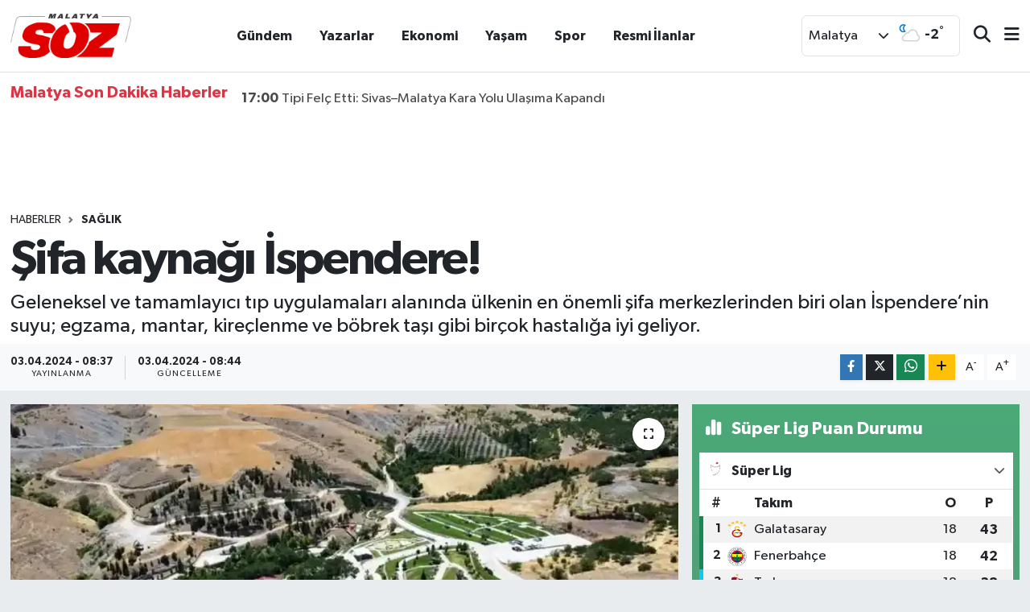

--- FILE ---
content_type: text/html; charset=utf-8
request_url: https://www.malatyasoz.com/haber/19779110/sifa-kaynagi-ispendere
body_size: 27351
content:
<!DOCTYPE html>
<html lang="tr" data-theme="flow">
<head>

    <meta charset="utf-8">
<title>Şifa kaynağı İspendere! - Malatya Söz</title>
<meta name="description" content="Geleneksel ve tamamlayıcı tıp uygulamaları alanında ülkenin en önemli şifa merkezlerinden biri olan İspendere’nin suyu; egzama, mantar, kireçlenme ve böbrek taşı gibi birçok hastalığa iyi geliyor.">
<link rel="canonical" href="https://www.malatyasoz.com/haber/19779110/sifa-kaynagi-ispendere">
<meta name="viewport" content="width=device-width,initial-scale=1">
<meta name="X-UA-Compatible" content="IE=edge">
<meta name="robots" content="max-image-preview:large">
<meta name="theme-color" content="#df0000">
<meta name="title" content="Şifa kaynağı İspendere!">
<meta name="articleSection" content="news">
<meta name="datePublished" content="2024-04-03T08:37:00+03:00">
<meta name="dateModified" content="2024-04-03T08:44:22+03:00">
<meta name="articleAuthor" content="Yusuf Durdu">
<meta name="author" content="Yusuf Durdu">
<link rel="amphtml" href="https://www.malatyasoz.com/sifa-kaynagi-ispendere/amp">
<meta property="og:site_name" content="Malatya Söz - Malatya Son Dakika Haberler">
<meta property="og:title" content="Şifa kaynağı İspendere!">
<meta property="og:description" content="Geleneksel ve tamamlayıcı tıp uygulamaları alanında ülkenin en önemli şifa merkezlerinden biri olan İspendere’nin suyu; egzama, mantar, kireçlenme ve böbrek taşı gibi birçok hastalığa iyi geliyor.">
<meta property="og:url" content="https://www.malatyasoz.com/haber/19779110/sifa-kaynagi-ispendere">
<meta property="og:image" content="https://malatyasozcom.teimg.com/malatyasoz-com/sites/2024/04/03/indir-1-malatya-soz.webp">
<meta property="og:type" content="article">
<meta property="og:article:published_time" content="2024-04-03T08:37:00+03:00">
<meta property="og:article:modified_time" content="2024-04-03T08:44:22+03:00">
<meta name="twitter:card" content="summary_large_image">
<meta name="twitter:title" content="Şifa kaynağı İspendere!">
<meta name="twitter:description" content="Geleneksel ve tamamlayıcı tıp uygulamaları alanında ülkenin en önemli şifa merkezlerinden biri olan İspendere’nin suyu; egzama, mantar, kireçlenme ve böbrek taşı gibi birçok hastalığa iyi geliyor.">
<meta name="twitter:image" content="https://malatyasozcom.teimg.com/malatyasoz-com/sites/2024/04/03/indir-1-malatya-soz.webp">
<meta name="twitter:url" content="https://www.malatyasoz.com/haber/19779110/sifa-kaynagi-ispendere">
<link rel="shortcut icon" type="image/x-icon" href="https://malatyasozcom.teimg.com/malatyasoz-com/uploads/2025/04/favicon-1-1.png">
<link rel="manifest" href="https://www.malatyasoz.com/manifest.json?v=6.6.4" />
<link rel="preload" href="https://static.tebilisim.com/flow/assets/css/font-awesome/fa-solid-900.woff2" as="font" type="font/woff2" crossorigin />
<link rel="preload" href="https://static.tebilisim.com/flow/assets/css/font-awesome/fa-brands-400.woff2" as="font" type="font/woff2" crossorigin />
<link rel="preload" href="https://static.tebilisim.com/flow/assets/css/weather-icons/font/weathericons-regular-webfont.woff2" as="font" type="font/woff2" crossorigin />
<link rel="preload" href="https://static.tebilisim.com/flow/vendor/te/fonts/gibson/Gibson-Bold.woff2" as="font" type="font/woff2" crossorigin />
<link rel="preload" href="https://static.tebilisim.com/flow/vendor/te/fonts/gibson/Gibson-BoldItalic.woff2" as="font" type="font/woff2" crossorigin />
<link rel="preload" href="https://static.tebilisim.com/flow/vendor/te/fonts/gibson/Gibson-Italic.woff2" as="font" type="font/woff2" crossorigin />
<link rel="preload" href="https://static.tebilisim.com/flow/vendor/te/fonts/gibson/Gibson-Light.woff2" as="font" type="font/woff2" crossorigin />
<link rel="preload" href="https://static.tebilisim.com/flow/vendor/te/fonts/gibson/Gibson-LightItalic.woff2" as="font" type="font/woff2" crossorigin />
<link rel="preload" href="https://static.tebilisim.com/flow/vendor/te/fonts/gibson/Gibson-SemiBold.woff2" as="font" type="font/woff2" crossorigin />
<link rel="preload" href="https://static.tebilisim.com/flow/vendor/te/fonts/gibson/Gibson-SemiBoldItalic.woff2" as="font" type="font/woff2" crossorigin />
<link rel="preload" href="https://static.tebilisim.com/flow/vendor/te/fonts/gibson/Gibson.woff2" as="font" type="font/woff2" crossorigin />


<link rel="preload" as="style" href="https://static.tebilisim.com/flow/vendor/te/fonts/gibson.css?v=6.6.4">
<link rel="stylesheet" href="https://static.tebilisim.com/flow/vendor/te/fonts/gibson.css?v=6.6.4">

<style>:root {
        --te-link-color: #333;
        --te-link-hover-color: #000;
        --te-font: "Gibson";
        --te-secondary-font: "Gibson";
        --te-h1-font-size: 60px;
        --te-color: #df0000;
        --te-hover-color: #df0000;
        --mm-ocd-width: 85%!important; /*  Mobil Menü Genişliği */
        --swiper-theme-color: var(--te-color)!important;
        --header-13-color: #ffc107;
    }</style><link rel="preload" as="style" href="https://static.tebilisim.com/flow/assets/vendor/bootstrap/css/bootstrap.min.css?v=6.6.4">
<link rel="stylesheet" href="https://static.tebilisim.com/flow/assets/vendor/bootstrap/css/bootstrap.min.css?v=6.6.4">
<link rel="preload" as="style" href="https://static.tebilisim.com/flow/assets/css/app6.6.4.min.css">
<link rel="stylesheet" href="https://static.tebilisim.com/flow/assets/css/app6.6.4.min.css">



<script type="application/ld+json">{"@context":"https:\/\/schema.org","@type":"WebSite","url":"https:\/\/www.malatyasoz.com","potentialAction":{"@type":"SearchAction","target":"https:\/\/www.malatyasoz.com\/arama?q={query}","query-input":"required name=query"}}</script>

<script type="application/ld+json">{"@context":"https:\/\/schema.org","@type":"NewsMediaOrganization","url":"https:\/\/www.malatyasoz.com","name":"Malatya S\u00f6z - Malatya Son Dakika Haberler","logo":"https:\/\/malatyasozcom.teimg.com\/malatyasoz-com\/uploads\/2025\/04\/desktop-img.webp"}</script>

<script type="application/ld+json">{"@context":"https:\/\/schema.org","@graph":[{"@type":"SiteNavigationElement","name":"Ana Sayfa","url":"https:\/\/www.malatyasoz.com","@id":"https:\/\/www.malatyasoz.com"},{"@type":"SiteNavigationElement","name":"Haber","url":"https:\/\/www.malatyasoz.com\/haber","@id":"https:\/\/www.malatyasoz.com\/haber"},{"@type":"SiteNavigationElement","name":"D\u00fcnya","url":"https:\/\/www.malatyasoz.com\/dunya","@id":"https:\/\/www.malatyasoz.com\/dunya"},{"@type":"SiteNavigationElement","name":"Spor","url":"https:\/\/www.malatyasoz.com\/spor","@id":"https:\/\/www.malatyasoz.com\/spor"},{"@type":"SiteNavigationElement","name":"Ya\u015fam","url":"https:\/\/www.malatyasoz.com\/yasam","@id":"https:\/\/www.malatyasoz.com\/yasam"},{"@type":"SiteNavigationElement","name":"G\u00fcndem","url":"https:\/\/www.malatyasoz.com\/gundem","@id":"https:\/\/www.malatyasoz.com\/gundem"},{"@type":"SiteNavigationElement","name":"Siyaset","url":"https:\/\/www.malatyasoz.com\/siyaset","@id":"https:\/\/www.malatyasoz.com\/siyaset"},{"@type":"SiteNavigationElement","name":"Asayi\u015f","url":"https:\/\/www.malatyasoz.com\/asayis","@id":"https:\/\/www.malatyasoz.com\/asayis"},{"@type":"SiteNavigationElement","name":"E\u011fitim","url":"https:\/\/www.malatyasoz.com\/egitim","@id":"https:\/\/www.malatyasoz.com\/egitim"},{"@type":"SiteNavigationElement","name":"Sa\u011fl\u0131k","url":"https:\/\/www.malatyasoz.com\/saglik","@id":"https:\/\/www.malatyasoz.com\/saglik"},{"@type":"SiteNavigationElement","name":"Ekonomi","url":"https:\/\/www.malatyasoz.com\/ekonomi","@id":"https:\/\/www.malatyasoz.com\/ekonomi"},{"@type":"SiteNavigationElement","name":"Seri \u0130lan","url":"https:\/\/www.malatyasoz.com\/seri-ilan","@id":"https:\/\/www.malatyasoz.com\/seri-ilan"},{"@type":"SiteNavigationElement","name":"Emlak","url":"https:\/\/www.malatyasoz.com\/emlak","@id":"https:\/\/www.malatyasoz.com\/emlak"},{"@type":"SiteNavigationElement","name":"Vas\u0131ta","url":"https:\/\/www.malatyasoz.com\/vasita","@id":"https:\/\/www.malatyasoz.com\/vasita"},{"@type":"SiteNavigationElement","name":"Eleman","url":"https:\/\/www.malatyasoz.com\/eleman","@id":"https:\/\/www.malatyasoz.com\/eleman"},{"@type":"SiteNavigationElement","name":"Di\u011fer","url":"https:\/\/www.malatyasoz.com\/diger","@id":"https:\/\/www.malatyasoz.com\/diger"},{"@type":"SiteNavigationElement","name":"Resmi \u0130lanlar","url":"https:\/\/www.malatyasoz.com\/resmi-ilanlar","@id":"https:\/\/www.malatyasoz.com\/resmi-ilanlar"},{"@type":"SiteNavigationElement","name":"K\u00fclt\u00fcr & Sanat","url":"https:\/\/www.malatyasoz.com\/kultur-sanat","@id":"https:\/\/www.malatyasoz.com\/kultur-sanat"},{"@type":"SiteNavigationElement","name":"Bilim & Teknoloji","url":"https:\/\/www.malatyasoz.com\/bilim-teknoloji","@id":"https:\/\/www.malatyasoz.com\/bilim-teknoloji"},{"@type":"SiteNavigationElement","name":"Istanbul","url":"https:\/\/www.malatyasoz.com\/istanbul","@id":"https:\/\/www.malatyasoz.com\/istanbul"},{"@type":"SiteNavigationElement","name":"Ankara","url":"https:\/\/www.malatyasoz.com\/ankara","@id":"https:\/\/www.malatyasoz.com\/ankara"},{"@type":"SiteNavigationElement","name":"Genel","url":"https:\/\/www.malatyasoz.com\/genel","@id":"https:\/\/www.malatyasoz.com\/genel"},{"@type":"SiteNavigationElement","name":"Sinop","url":"https:\/\/www.malatyasoz.com\/sinop","@id":"https:\/\/www.malatyasoz.com\/sinop"},{"@type":"SiteNavigationElement","name":"Kars","url":"https:\/\/www.malatyasoz.com\/kars","@id":"https:\/\/www.malatyasoz.com\/kars"},{"@type":"SiteNavigationElement","name":"Gaziantep","url":"https:\/\/www.malatyasoz.com\/gaziantep","@id":"https:\/\/www.malatyasoz.com\/gaziantep"},{"@type":"SiteNavigationElement","name":"Hatay","url":"https:\/\/www.malatyasoz.com\/hatay","@id":"https:\/\/www.malatyasoz.com\/hatay"},{"@type":"SiteNavigationElement","name":"Van","url":"https:\/\/www.malatyasoz.com\/van","@id":"https:\/\/www.malatyasoz.com\/van"},{"@type":"SiteNavigationElement","name":"Malatya","url":"https:\/\/www.malatyasoz.com\/malatya","@id":"https:\/\/www.malatyasoz.com\/malatya"},{"@type":"SiteNavigationElement","name":"Vatikan","url":"https:\/\/www.malatyasoz.com\/vatikan","@id":"https:\/\/www.malatyasoz.com\/vatikan"},{"@type":"SiteNavigationElement","name":"Politika","url":"https:\/\/www.malatyasoz.com\/politika","@id":"https:\/\/www.malatyasoz.com\/politika"},{"@type":"SiteNavigationElement","name":"I\u011fd\u0131r","url":"https:\/\/www.malatyasoz.com\/igdir","@id":"https:\/\/www.malatyasoz.com\/igdir"},{"@type":"SiteNavigationElement","name":"Bilim","url":"https:\/\/www.malatyasoz.com\/bilim","@id":"https:\/\/www.malatyasoz.com\/bilim"},{"@type":"SiteNavigationElement","name":"Teknoloji","url":"https:\/\/www.malatyasoz.com\/teknoloji","@id":"https:\/\/www.malatyasoz.com\/teknoloji"},{"@type":"SiteNavigationElement","name":"Siirt","url":"https:\/\/www.malatyasoz.com\/siirt","@id":"https:\/\/www.malatyasoz.com\/siirt"},{"@type":"SiteNavigationElement","name":"Tbmm","url":"https:\/\/www.malatyasoz.com\/tbmm","@id":"https:\/\/www.malatyasoz.com\/tbmm"},{"@type":"SiteNavigationElement","name":"Brussels","url":"https:\/\/www.malatyasoz.com\/brussels","@id":"https:\/\/www.malatyasoz.com\/brussels"},{"@type":"SiteNavigationElement","name":"\u0160anliurfa","url":"https:\/\/www.malatyasoz.com\/sanliurfa","@id":"https:\/\/www.malatyasoz.com\/sanliurfa"},{"@type":"SiteNavigationElement","name":"Erzurum","url":"https:\/\/www.malatyasoz.com\/erzurum","@id":"https:\/\/www.malatyasoz.com\/erzurum"},{"@type":"SiteNavigationElement","name":"Abuja","url":"https:\/\/www.malatyasoz.com\/abuja","@id":"https:\/\/www.malatyasoz.com\/abuja"},{"@type":"SiteNavigationElement","name":"Jerusalem","url":"https:\/\/www.malatyasoz.com\/jerusalem","@id":"https:\/\/www.malatyasoz.com\/jerusalem"},{"@type":"SiteNavigationElement","name":"Mardin","url":"https:\/\/www.malatyasoz.com\/mardin","@id":"https:\/\/www.malatyasoz.com\/mardin"},{"@type":"SiteNavigationElement","name":"Sivas","url":"https:\/\/www.malatyasoz.com\/sivas","@id":"https:\/\/www.malatyasoz.com\/sivas"},{"@type":"SiteNavigationElement","name":"Kahramanmara\u0161","url":"https:\/\/www.malatyasoz.com\/kahramanmaras","@id":"https:\/\/www.malatyasoz.com\/kahramanmaras"},{"@type":"SiteNavigationElement","name":"Kod\u017eaeli","url":"https:\/\/www.malatyasoz.com\/kodzaeli","@id":"https:\/\/www.malatyasoz.com\/kodzaeli"},{"@type":"SiteNavigationElement","name":"Bursa","url":"https:\/\/www.malatyasoz.com\/bursa","@id":"https:\/\/www.malatyasoz.com\/bursa"},{"@type":"SiteNavigationElement","name":"Hakkari","url":"https:\/\/www.malatyasoz.com\/hakkari","@id":"https:\/\/www.malatyasoz.com\/hakkari"},{"@type":"SiteNavigationElement","name":"Tahran","url":"https:\/\/www.malatyasoz.com\/tahran","@id":"https:\/\/www.malatyasoz.com\/tahran"},{"@type":"SiteNavigationElement","name":"Mu\u011fla","url":"https:\/\/www.malatyasoz.com\/mugla","@id":"https:\/\/www.malatyasoz.com\/mugla"},{"@type":"SiteNavigationElement","name":"\u00c7evre","url":"https:\/\/www.malatyasoz.com\/cevre","@id":"https:\/\/www.malatyasoz.com\/cevre"},{"@type":"SiteNavigationElement","name":"Elaz\u0131\u011f","url":"https:\/\/www.malatyasoz.com\/elazig","@id":"https:\/\/www.malatyasoz.com\/elazig"},{"@type":"SiteNavigationElement","name":"Ad\u0131yaman","url":"https:\/\/www.malatyasoz.com\/adiyaman","@id":"https:\/\/www.malatyasoz.com\/adiyaman"},{"@type":"SiteNavigationElement","name":"Adana","url":"https:\/\/www.malatyasoz.com\/adana","@id":"https:\/\/www.malatyasoz.com\/adana"},{"@type":"SiteNavigationElement","name":"Kayseri","url":"https:\/\/www.malatyasoz.com\/kayseri","@id":"https:\/\/www.malatyasoz.com\/kayseri"},{"@type":"SiteNavigationElement","name":"Kastamonu","url":"https:\/\/www.malatyasoz.com\/kastamonu","@id":"https:\/\/www.malatyasoz.com\/kastamonu"},{"@type":"SiteNavigationElement","name":"Tekirda\u011f","url":"https:\/\/www.malatyasoz.com\/tekirdag","@id":"https:\/\/www.malatyasoz.com\/tekirdag"},{"@type":"SiteNavigationElement","name":"Osmaniye","url":"https:\/\/www.malatyasoz.com\/osmaniye","@id":"https:\/\/www.malatyasoz.com\/osmaniye"},{"@type":"SiteNavigationElement","name":"Haberde insan","url":"https:\/\/www.malatyasoz.com\/haberde-insan","@id":"https:\/\/www.malatyasoz.com\/haberde-insan"},{"@type":"SiteNavigationElement","name":"Kilis","url":"https:\/\/www.malatyasoz.com\/kilis","@id":"https:\/\/www.malatyasoz.com\/kilis"},{"@type":"SiteNavigationElement","name":"Tunceli","url":"https:\/\/www.malatyasoz.com\/tunceli","@id":"https:\/\/www.malatyasoz.com\/tunceli"},{"@type":"SiteNavigationElement","name":"Mu\u015f","url":"https:\/\/www.malatyasoz.com\/mus","@id":"https:\/\/www.malatyasoz.com\/mus"},{"@type":"SiteNavigationElement","name":"K\u0131r\u015fehir","url":"https:\/\/www.malatyasoz.com\/kirsehir","@id":"https:\/\/www.malatyasoz.com\/kirsehir"},{"@type":"SiteNavigationElement","name":"Kocaeli","url":"https:\/\/www.malatyasoz.com\/kocaeli","@id":"https:\/\/www.malatyasoz.com\/kocaeli"},{"@type":"SiteNavigationElement","name":"Aksaray","url":"https:\/\/www.malatyasoz.com\/aksaray","@id":"https:\/\/www.malatyasoz.com\/aksaray"},{"@type":"SiteNavigationElement","name":"Samsun","url":"https:\/\/www.malatyasoz.com\/samsun","@id":"https:\/\/www.malatyasoz.com\/samsun"},{"@type":"SiteNavigationElement","name":"Antalya","url":"https:\/\/www.malatyasoz.com\/antalya","@id":"https:\/\/www.malatyasoz.com\/antalya"},{"@type":"SiteNavigationElement","name":"Bilecik","url":"https:\/\/www.malatyasoz.com\/bilecik","@id":"https:\/\/www.malatyasoz.com\/bilecik"},{"@type":"SiteNavigationElement","name":"Gazze","url":"https:\/\/www.malatyasoz.com\/gazze","@id":"https:\/\/www.malatyasoz.com\/gazze"},{"@type":"SiteNavigationElement","name":"Mersin","url":"https:\/\/www.malatyasoz.com\/mersin","@id":"https:\/\/www.malatyasoz.com\/mersin"},{"@type":"SiteNavigationElement","name":"Trabzon","url":"https:\/\/www.malatyasoz.com\/trabzon","@id":"https:\/\/www.malatyasoz.com\/trabzon"},{"@type":"SiteNavigationElement","name":"Diyarbak\u0131r","url":"https:\/\/www.malatyasoz.com\/diyarbakir","@id":"https:\/\/www.malatyasoz.com\/diyarbakir"},{"@type":"SiteNavigationElement","name":"D\u00fczce","url":"https:\/\/www.malatyasoz.com\/duzce","@id":"https:\/\/www.malatyasoz.com\/duzce"},{"@type":"SiteNavigationElement","name":"\u0130zmir","url":"https:\/\/www.malatyasoz.com\/izmir","@id":"https:\/\/www.malatyasoz.com\/izmir"},{"@type":"SiteNavigationElement","name":"Erzincan","url":"https:\/\/www.malatyasoz.com\/erzincan","@id":"https:\/\/www.malatyasoz.com\/erzincan"},{"@type":"SiteNavigationElement","name":"Bolivar","url":"https:\/\/www.malatyasoz.com\/bolivar","@id":"https:\/\/www.malatyasoz.com\/bolivar"},{"@type":"SiteNavigationElement","name":"Antalija","url":"https:\/\/www.malatyasoz.com\/antalija","@id":"https:\/\/www.malatyasoz.com\/antalija"},{"@type":"SiteNavigationElement","name":"Edirne","url":"https:\/\/www.malatyasoz.com\/edirne","@id":"https:\/\/www.malatyasoz.com\/edirne"},{"@type":"SiteNavigationElement","name":"Sakarya","url":"https:\/\/www.malatyasoz.com\/sakarya","@id":"https:\/\/www.malatyasoz.com\/sakarya"},{"@type":"SiteNavigationElement","name":"Ayd\u0131n","url":"https:\/\/www.malatyasoz.com\/aydin","@id":"https:\/\/www.malatyasoz.com\/aydin"},{"@type":"SiteNavigationElement","name":"K\u0131rklareli","url":"https:\/\/www.malatyasoz.com\/kirklareli","@id":"https:\/\/www.malatyasoz.com\/kirklareli"},{"@type":"SiteNavigationElement","name":"Denizli","url":"https:\/\/www.malatyasoz.com\/denizli","@id":"https:\/\/www.malatyasoz.com\/denizli"},{"@type":"SiteNavigationElement","name":"Pekin","url":"https:\/\/www.malatyasoz.com\/pekin","@id":"https:\/\/www.malatyasoz.com\/pekin"},{"@type":"SiteNavigationElement","name":"Rize","url":"https:\/\/www.malatyasoz.com\/rize","@id":"https:\/\/www.malatyasoz.com\/rize"},{"@type":"SiteNavigationElement","name":"Batman","url":"https:\/\/www.malatyasoz.com\/batman","@id":"https:\/\/www.malatyasoz.com\/batman"},{"@type":"SiteNavigationElement","name":"Ile-de-france","url":"https:\/\/www.malatyasoz.com\/ile-de-france","@id":"https:\/\/www.malatyasoz.com\/ile-de-france"},{"@type":"SiteNavigationElement","name":"Islamabad","url":"https:\/\/www.malatyasoz.com\/islamabad","@id":"https:\/\/www.malatyasoz.com\/islamabad"},{"@type":"SiteNavigationElement","name":"Tokat","url":"https:\/\/www.malatyasoz.com\/tokat","@id":"https:\/\/www.malatyasoz.com\/tokat"},{"@type":"SiteNavigationElement","name":"Atina","url":"https:\/\/www.malatyasoz.com\/atina","@id":"https:\/\/www.malatyasoz.com\/atina"},{"@type":"SiteNavigationElement","name":"Nordrhein-westfalen","url":"https:\/\/www.malatyasoz.com\/nordrhein-westfalen","@id":"https:\/\/www.malatyasoz.com\/nordrhein-westfalen"},{"@type":"SiteNavigationElement","name":"\u015e\u0131rnak","url":"https:\/\/www.malatyasoz.com\/sirnak","@id":"https:\/\/www.malatyasoz.com\/sirnak"},{"@type":"SiteNavigationElement","name":"A\u011fr\u0131","url":"https:\/\/www.malatyasoz.com\/agri","@id":"https:\/\/www.malatyasoz.com\/agri"},{"@type":"SiteNavigationElement","name":"Bitlis","url":"https:\/\/www.malatyasoz.com\/bitlis","@id":"https:\/\/www.malatyasoz.com\/bitlis"},{"@type":"SiteNavigationElement","name":"Bing\u00f6l","url":"https:\/\/www.malatyasoz.com\/bingol","@id":"https:\/\/www.malatyasoz.com\/bingol"},{"@type":"SiteNavigationElement","name":"Bayburt","url":"https:\/\/www.malatyasoz.com\/bayburt","@id":"https:\/\/www.malatyasoz.com\/bayburt"},{"@type":"SiteNavigationElement","name":"Magazin","url":"https:\/\/www.malatyasoz.com\/magazin","@id":"https:\/\/www.malatyasoz.com\/magazin"},{"@type":"SiteNavigationElement","name":"Zonguldak","url":"https:\/\/www.malatyasoz.com\/zonguldak","@id":"https:\/\/www.malatyasoz.com\/zonguldak"},{"@type":"SiteNavigationElement","name":"Cannes","url":"https:\/\/www.malatyasoz.com\/cannes","@id":"https:\/\/www.malatyasoz.com\/cannes"},{"@type":"SiteNavigationElement","name":"Washington dc","url":"https:\/\/www.malatyasoz.com\/washington-dc","@id":"https:\/\/www.malatyasoz.com\/washington-dc"},{"@type":"SiteNavigationElement","name":"G\u00fcm\u00fc\u015fhane","url":"https:\/\/www.malatyasoz.com\/gumushane","@id":"https:\/\/www.malatyasoz.com\/gumushane"},{"@type":"SiteNavigationElement","name":"Bolu","url":"https:\/\/www.malatyasoz.com\/bolu","@id":"https:\/\/www.malatyasoz.com\/bolu"},{"@type":"SiteNavigationElement","name":"Afyonkarahisar","url":"https:\/\/www.malatyasoz.com\/afyonkarahisar","@id":"https:\/\/www.malatyasoz.com\/afyonkarahisar"},{"@type":"SiteNavigationElement","name":"Amasya","url":"https:\/\/www.malatyasoz.com\/amasya","@id":"https:\/\/www.malatyasoz.com\/amasya"},{"@type":"SiteNavigationElement","name":"\u00c7orum","url":"https:\/\/www.malatyasoz.com\/corum","@id":"https:\/\/www.malatyasoz.com\/corum"},{"@type":"SiteNavigationElement","name":"Missouri","url":"https:\/\/www.malatyasoz.com\/missouri","@id":"https:\/\/www.malatyasoz.com\/missouri"},{"@type":"SiteNavigationElement","name":"Konya","url":"https:\/\/www.malatyasoz.com\/konya","@id":"https:\/\/www.malatyasoz.com\/konya"},{"@type":"SiteNavigationElement","name":"Bal\u0131kesir","url":"https:\/\/www.malatyasoz.com\/balikesir","@id":"https:\/\/www.malatyasoz.com\/balikesir"},{"@type":"SiteNavigationElement","name":"Moskva","url":"https:\/\/www.malatyasoz.com\/moskva","@id":"https:\/\/www.malatyasoz.com\/moskva"},{"@type":"SiteNavigationElement","name":"Manisa","url":"https:\/\/www.malatyasoz.com\/manisa","@id":"https:\/\/www.malatyasoz.com\/manisa"},{"@type":"SiteNavigationElement","name":"Berlin","url":"https:\/\/www.malatyasoz.com\/berlin","@id":"https:\/\/www.malatyasoz.com\/berlin"},{"@type":"SiteNavigationElement","name":"Madrid","url":"https:\/\/www.malatyasoz.com\/madrid","@id":"https:\/\/www.malatyasoz.com\/madrid"},{"@type":"SiteNavigationElement","name":"Tripoli","url":"https:\/\/www.malatyasoz.com\/tripoli","@id":"https:\/\/www.malatyasoz.com\/tripoli"},{"@type":"SiteNavigationElement","name":"Abu dhabi","url":"https:\/\/www.malatyasoz.com\/abu-dhabi","@id":"https:\/\/www.malatyasoz.com\/abu-dhabi"},{"@type":"SiteNavigationElement","name":"Pais vasco","url":"https:\/\/www.malatyasoz.com\/pais-vasco","@id":"https:\/\/www.malatyasoz.com\/pais-vasco"},{"@type":"SiteNavigationElement","name":"Eski\u015fehir","url":"https:\/\/www.malatyasoz.com\/eskisehir","@id":"https:\/\/www.malatyasoz.com\/eskisehir"},{"@type":"SiteNavigationElement","name":"Sidney","url":"https:\/\/www.malatyasoz.com\/sidney","@id":"https:\/\/www.malatyasoz.com\/sidney"},{"@type":"SiteNavigationElement","name":"Karab\u00fck","url":"https:\/\/www.malatyasoz.com\/karabuk","@id":"https:\/\/www.malatyasoz.com\/karabuk"},{"@type":"SiteNavigationElement","name":"Giresun","url":"https:\/\/www.malatyasoz.com\/giresun","@id":"https:\/\/www.malatyasoz.com\/giresun"},{"@type":"SiteNavigationElement","name":"Moskova","url":"https:\/\/www.malatyasoz.com\/moskova","@id":"https:\/\/www.malatyasoz.com\/moskova"},{"@type":"SiteNavigationElement","name":"Sjedinjene ameri\u010dke dr\u017eave","url":"https:\/\/www.malatyasoz.com\/sjedinjene-americke-drzave","@id":"https:\/\/www.malatyasoz.com\/sjedinjene-americke-drzave"},{"@type":"SiteNavigationElement","name":"K\u0131r\u0131kkale","url":"https:\/\/www.malatyasoz.com\/kirikkale","@id":"https:\/\/www.malatyasoz.com\/kirikkale"},{"@type":"SiteNavigationElement","name":"Ukrajina","url":"https:\/\/www.malatyasoz.com\/ukrajina","@id":"https:\/\/www.malatyasoz.com\/ukrajina"},{"@type":"SiteNavigationElement","name":"Njema\u010dka","url":"https:\/\/www.malatyasoz.com\/njemacka","@id":"https:\/\/www.malatyasoz.com\/njemacka"},{"@type":"SiteNavigationElement","name":"Bangkok","url":"https:\/\/www.malatyasoz.com\/bangkok","@id":"https:\/\/www.malatyasoz.com\/bangkok"},{"@type":"SiteNavigationElement","name":"Yozgat","url":"https:\/\/www.malatyasoz.com\/yozgat","@id":"https:\/\/www.malatyasoz.com\/yozgat"},{"@type":"SiteNavigationElement","name":"Mekke","url":"https:\/\/www.malatyasoz.com\/mekke","@id":"https:\/\/www.malatyasoz.com\/mekke"},{"@type":"SiteNavigationElement","name":"Karaman","url":"https:\/\/www.malatyasoz.com\/karaman-1","@id":"https:\/\/www.malatyasoz.com\/karaman-1"},{"@type":"SiteNavigationElement","name":"U\u015fak","url":"https:\/\/www.malatyasoz.com\/usak","@id":"https:\/\/www.malatyasoz.com\/usak"},{"@type":"SiteNavigationElement","name":"Artvin","url":"https:\/\/www.malatyasoz.com\/artvin","@id":"https:\/\/www.malatyasoz.com\/artvin"},{"@type":"SiteNavigationElement","name":"Baki","url":"https:\/\/www.malatyasoz.com\/baki","@id":"https:\/\/www.malatyasoz.com\/baki"},{"@type":"SiteNavigationElement","name":"Tokyo","url":"https:\/\/www.malatyasoz.com\/tokyo","@id":"https:\/\/www.malatyasoz.com\/tokyo"},{"@type":"SiteNavigationElement","name":"\u00c7anakkale","url":"https:\/\/www.malatyasoz.com\/canakkale","@id":"https:\/\/www.malatyasoz.com\/canakkale"},{"@type":"SiteNavigationElement","name":"Abi\u0111an","url":"https:\/\/www.malatyasoz.com\/abidan","@id":"https:\/\/www.malatyasoz.com\/abidan"},{"@type":"SiteNavigationElement","name":"Peking","url":"https:\/\/www.malatyasoz.com\/peking","@id":"https:\/\/www.malatyasoz.com\/peking"},{"@type":"SiteNavigationElement","name":"Barselona","url":"https:\/\/www.malatyasoz.com\/barselona","@id":"https:\/\/www.malatyasoz.com\/barselona"},{"@type":"SiteNavigationElement","name":"Singapur","url":"https:\/\/www.malatyasoz.com\/singapur","@id":"https:\/\/www.malatyasoz.com\/singapur"},{"@type":"SiteNavigationElement","name":"Hamburg","url":"https:\/\/www.malatyasoz.com\/hamburg","@id":"https:\/\/www.malatyasoz.com\/hamburg"},{"@type":"SiteNavigationElement","name":"Tajland","url":"https:\/\/www.malatyasoz.com\/tajland","@id":"https:\/\/www.malatyasoz.com\/tajland"},{"@type":"SiteNavigationElement","name":"Cambridgeshire","url":"https:\/\/www.malatyasoz.com\/cambridgeshire","@id":"https:\/\/www.malatyasoz.com\/cambridgeshire"},{"@type":"SiteNavigationElement","name":"Bilim ve teknoloji","url":"https:\/\/www.malatyasoz.com\/bilim-ve-teknoloji","@id":"https:\/\/www.malatyasoz.com\/bilim-ve-teknoloji"},{"@type":"SiteNavigationElement","name":"Kara\u00e7i","url":"https:\/\/www.malatyasoz.com\/karaci","@id":"https:\/\/www.malatyasoz.com\/karaci"},{"@type":"SiteNavigationElement","name":"K\u00f6ln","url":"https:\/\/www.malatyasoz.com\/koln","@id":"https:\/\/www.malatyasoz.com\/koln"},{"@type":"SiteNavigationElement","name":"Connecticut","url":"https:\/\/www.malatyasoz.com\/connecticut","@id":"https:\/\/www.malatyasoz.com\/connecticut"},{"@type":"SiteNavigationElement","name":"Kud\u00fcs","url":"https:\/\/www.malatyasoz.com\/kudus","@id":"https:\/\/www.malatyasoz.com\/kudus"},{"@type":"SiteNavigationElement","name":"Ardahan","url":"https:\/\/www.malatyasoz.com\/ardahan","@id":"https:\/\/www.malatyasoz.com\/ardahan"},{"@type":"SiteNavigationElement","name":"K\u00fctahya","url":"https:\/\/www.malatyasoz.com\/kutahya","@id":"https:\/\/www.malatyasoz.com\/kutahya"},{"@type":"SiteNavigationElement","name":"Isparta","url":"https:\/\/www.malatyasoz.com\/isparta","@id":"https:\/\/www.malatyasoz.com\/isparta"},{"@type":"SiteNavigationElement","name":"Tunus","url":"https:\/\/www.malatyasoz.com\/tunus","@id":"https:\/\/www.malatyasoz.com\/tunus"},{"@type":"SiteNavigationElement","name":"Graz","url":"https:\/\/www.malatyasoz.com\/graz","@id":"https:\/\/www.malatyasoz.com\/graz"},{"@type":"SiteNavigationElement","name":"North carolina","url":"https:\/\/www.malatyasoz.com\/north-carolina","@id":"https:\/\/www.malatyasoz.com\/north-carolina"},{"@type":"SiteNavigationElement","name":"Tel aviv","url":"https:\/\/www.malatyasoz.com\/tel-aviv","@id":"https:\/\/www.malatyasoz.com\/tel-aviv"},{"@type":"SiteNavigationElement","name":"\u00c7ank\u0131r\u0131","url":"https:\/\/www.malatyasoz.com\/cankiri","@id":"https:\/\/www.malatyasoz.com\/cankiri"},{"@type":"SiteNavigationElement","name":"Bart\u0131n","url":"https:\/\/www.malatyasoz.com\/bartin","@id":"https:\/\/www.malatyasoz.com\/bartin"},{"@type":"SiteNavigationElement","name":"Wash\u0131ngton","url":"https:\/\/www.malatyasoz.com\/washington","@id":"https:\/\/www.malatyasoz.com\/washington"},{"@type":"SiteNavigationElement","name":"Saudijska arabija","url":"https:\/\/www.malatyasoz.com\/saudijska-arabija","@id":"https:\/\/www.malatyasoz.com\/saudijska-arabija"},{"@type":"SiteNavigationElement","name":"Kairo","url":"https:\/\/www.malatyasoz.com\/kairo","@id":"https:\/\/www.malatyasoz.com\/kairo"},{"@type":"SiteNavigationElement","name":"Yalova","url":"https:\/\/www.malatyasoz.com\/yalova","@id":"https:\/\/www.malatyasoz.com\/yalova"},{"@type":"SiteNavigationElement","name":"Nev\u015fehir","url":"https:\/\/www.malatyasoz.com\/nevsehir","@id":"https:\/\/www.malatyasoz.com\/nevsehir"},{"@type":"SiteNavigationElement","name":"Ordu","url":"https:\/\/www.malatyasoz.com\/ordu","@id":"https:\/\/www.malatyasoz.com\/ordu"},{"@type":"SiteNavigationElement","name":"New york","url":"https:\/\/www.malatyasoz.com\/new-york","@id":"https:\/\/www.malatyasoz.com\/new-york"},{"@type":"SiteNavigationElement","name":"Roma","url":"https:\/\/www.malatyasoz.com\/roma","@id":"https:\/\/www.malatyasoz.com\/roma"},{"@type":"SiteNavigationElement","name":"Texas","url":"https:\/\/www.malatyasoz.com\/texas","@id":"https:\/\/www.malatyasoz.com\/texas"},{"@type":"SiteNavigationElement","name":"Sarajevo","url":"https:\/\/www.malatyasoz.com\/sarajevo","@id":"https:\/\/www.malatyasoz.com\/sarajevo"},{"@type":"SiteNavigationElement","name":"Burdur","url":"https:\/\/www.malatyasoz.com\/burdur","@id":"https:\/\/www.malatyasoz.com\/burdur"},{"@type":"SiteNavigationElement","name":"Damask","url":"https:\/\/www.malatyasoz.com\/damask","@id":"https:\/\/www.malatyasoz.com\/damask"},{"@type":"SiteNavigationElement","name":"Velika britanija","url":"https:\/\/www.malatyasoz.com\/velika-britanija","@id":"https:\/\/www.malatyasoz.com\/velika-britanija"},{"@type":"SiteNavigationElement","name":"Karaman","url":"https:\/\/www.malatyasoz.com\/karaman-2","@id":"https:\/\/www.malatyasoz.com\/karaman-2"},{"@type":"SiteNavigationElement","name":"S\u00fcleymaniye","url":"https:\/\/www.malatyasoz.com\/suleymaniye","@id":"https:\/\/www.malatyasoz.com\/suleymaniye"},{"@type":"SiteNavigationElement","name":"S\u00fcveyda","url":"https:\/\/www.malatyasoz.com\/suveyda","@id":"https:\/\/www.malatyasoz.com\/suveyda"},{"@type":"SiteNavigationElement","name":"\u015eam","url":"https:\/\/www.malatyasoz.com\/sam","@id":"https:\/\/www.malatyasoz.com\/sam"},{"@type":"SiteNavigationElement","name":"Portugal","url":"https:\/\/www.malatyasoz.com\/portugal","@id":"https:\/\/www.malatyasoz.com\/portugal"},{"@type":"SiteNavigationElement","name":"Rajasthan","url":"https:\/\/www.malatyasoz.com\/rajasthan","@id":"https:\/\/www.malatyasoz.com\/rajasthan"},{"@type":"SiteNavigationElement","name":"Uttarakhand","url":"https:\/\/www.malatyasoz.com\/uttarakhand","@id":"https:\/\/www.malatyasoz.com\/uttarakhand"},{"@type":"SiteNavigationElement","name":"Sudan","url":"https:\/\/www.malatyasoz.com\/sudan","@id":"https:\/\/www.malatyasoz.com\/sudan"},{"@type":"SiteNavigationElement","name":"Cenevre","url":"https:\/\/www.malatyasoz.com\/cenevre","@id":"https:\/\/www.malatyasoz.com\/cenevre"},{"@type":"SiteNavigationElement","name":"Riyad","url":"https:\/\/www.malatyasoz.com\/riyad","@id":"https:\/\/www.malatyasoz.com\/riyad"},{"@type":"SiteNavigationElement","name":"Kyushu","url":"https:\/\/www.malatyasoz.com\/kyushu","@id":"https:\/\/www.malatyasoz.com\/kyushu"},{"@type":"SiteNavigationElement","name":"Amsterdam","url":"https:\/\/www.malatyasoz.com\/amsterdam","@id":"https:\/\/www.malatyasoz.com\/amsterdam"},{"@type":"SiteNavigationElement","name":"\u0130dlib","url":"https:\/\/www.malatyasoz.com\/idlib","@id":"https:\/\/www.malatyasoz.com\/idlib"},{"@type":"SiteNavigationElement","name":"G\u00fcm\u00fclcine","url":"https:\/\/www.malatyasoz.com\/gumulcine","@id":"https:\/\/www.malatyasoz.com\/gumulcine"},{"@type":"SiteNavigationElement","name":"Ni\u011fde","url":"https:\/\/www.malatyasoz.com\/nigde","@id":"https:\/\/www.malatyasoz.com\/nigde"},{"@type":"SiteNavigationElement","name":"Monte-carlo","url":"https:\/\/www.malatyasoz.com\/monte-carlo","@id":"https:\/\/www.malatyasoz.com\/monte-carlo"},{"@type":"SiteNavigationElement","name":"Dakar","url":"https:\/\/www.malatyasoz.com\/dakar","@id":"https:\/\/www.malatyasoz.com\/dakar"},{"@type":"SiteNavigationElement","name":"Greater london","url":"https:\/\/www.malatyasoz.com\/greater-london","@id":"https:\/\/www.malatyasoz.com\/greater-london"},{"@type":"SiteNavigationElement","name":"London, city of","url":"https:\/\/www.malatyasoz.com\/london-city-of","@id":"https:\/\/www.malatyasoz.com\/london-city-of"},{"@type":"SiteNavigationElement","name":"Bak\u00fc","url":"https:\/\/www.malatyasoz.com\/baku","@id":"https:\/\/www.malatyasoz.com\/baku"},{"@type":"SiteNavigationElement","name":"Stockholms lan","url":"https:\/\/www.malatyasoz.com\/stockholms-lan","@id":"https:\/\/www.malatyasoz.com\/stockholms-lan"},{"@type":"SiteNavigationElement","name":"Bogota","url":"https:\/\/www.malatyasoz.com\/bogota","@id":"https:\/\/www.malatyasoz.com\/bogota"},{"@type":"SiteNavigationElement","name":"Br\u00fcksel","url":"https:\/\/www.malatyasoz.com\/bruksel","@id":"https:\/\/www.malatyasoz.com\/bruksel"},{"@type":"SiteNavigationElement","name":"Saraybosna","url":"https:\/\/www.malatyasoz.com\/saraybosna","@id":"https:\/\/www.malatyasoz.com\/saraybosna"},{"@type":"SiteNavigationElement","name":"\u0130srail","url":"https:\/\/www.malatyasoz.com\/israil","@id":"https:\/\/www.malatyasoz.com\/israil"},{"@type":"SiteNavigationElement","name":"Doha","url":"https:\/\/www.malatyasoz.com\/doha","@id":"https:\/\/www.malatyasoz.com\/doha"},{"@type":"SiteNavigationElement","name":"Ar rayyan","url":"https:\/\/www.malatyasoz.com\/ar-rayyan","@id":"https:\/\/www.malatyasoz.com\/ar-rayyan"},{"@type":"SiteNavigationElement","name":"Viyana","url":"https:\/\/www.malatyasoz.com\/viyana","@id":"https:\/\/www.malatyasoz.com\/viyana"},{"@type":"SiteNavigationElement","name":"Lapland","url":"https:\/\/www.malatyasoz.com\/lapland","@id":"https:\/\/www.malatyasoz.com\/lapland"},{"@type":"SiteNavigationElement","name":"\u00c7e\u00e7enistan","url":"https:\/\/www.malatyasoz.com\/cecenistan","@id":"https:\/\/www.malatyasoz.com\/cecenistan"},{"@type":"SiteNavigationElement","name":"\u00dcsk\u00fcp","url":"https:\/\/www.malatyasoz.com\/uskup","@id":"https:\/\/www.malatyasoz.com\/uskup"},{"@type":"SiteNavigationElement","name":"Halep","url":"https:\/\/www.malatyasoz.com\/halep","@id":"https:\/\/www.malatyasoz.com\/halep"},{"@type":"SiteNavigationElement","name":"Ramallah","url":"https:\/\/www.malatyasoz.com\/ramallah","@id":"https:\/\/www.malatyasoz.com\/ramallah"},{"@type":"SiteNavigationElement","name":"Mogadi\u015fu","url":"https:\/\/www.malatyasoz.com\/mogadisu","@id":"https:\/\/www.malatyasoz.com\/mogadisu"},{"@type":"SiteNavigationElement","name":"Bosna hersek","url":"https:\/\/www.malatyasoz.com\/bosna-hersek","@id":"https:\/\/www.malatyasoz.com\/bosna-hersek"},{"@type":"SiteNavigationElement","name":"Nevada","url":"https:\/\/www.malatyasoz.com\/nevada","@id":"https:\/\/www.malatyasoz.com\/nevada"},{"@type":"SiteNavigationElement","name":"Valais","url":"https:\/\/www.malatyasoz.com\/valais","@id":"https:\/\/www.malatyasoz.com\/valais"},{"@type":"SiteNavigationElement","name":"Sofya","url":"https:\/\/www.malatyasoz.com\/sofya","@id":"https:\/\/www.malatyasoz.com\/sofya"},{"@type":"SiteNavigationElement","name":"Kiev","url":"https:\/\/www.malatyasoz.com\/kiev","@id":"https:\/\/www.malatyasoz.com\/kiev"},{"@type":"SiteNavigationElement","name":"Davos","url":"https:\/\/www.malatyasoz.com\/davos","@id":"https:\/\/www.malatyasoz.com\/davos"},{"@type":"SiteNavigationElement","name":"Gizlilik S\u00f6zle\u015fmesi","url":"https:\/\/www.malatyasoz.com\/gizlilik-sozlesmesi","@id":"https:\/\/www.malatyasoz.com\/gizlilik-sozlesmesi"},{"@type":"SiteNavigationElement","name":"\u0130leti\u015fim","url":"https:\/\/www.malatyasoz.com\/iletisim","@id":"https:\/\/www.malatyasoz.com\/iletisim"},{"@type":"SiteNavigationElement","name":"Yazarlar","url":"https:\/\/www.malatyasoz.com\/yazarlar","@id":"https:\/\/www.malatyasoz.com\/yazarlar"},{"@type":"SiteNavigationElement","name":"Foto Galeri","url":"https:\/\/www.malatyasoz.com\/foto-galeri","@id":"https:\/\/www.malatyasoz.com\/foto-galeri"},{"@type":"SiteNavigationElement","name":"Video Galeri","url":"https:\/\/www.malatyasoz.com\/video","@id":"https:\/\/www.malatyasoz.com\/video"},{"@type":"SiteNavigationElement","name":"Biyografiler","url":"https:\/\/www.malatyasoz.com\/biyografi","@id":"https:\/\/www.malatyasoz.com\/biyografi"},{"@type":"SiteNavigationElement","name":"R\u00f6portajlar","url":"https:\/\/www.malatyasoz.com\/roportaj","@id":"https:\/\/www.malatyasoz.com\/roportaj"},{"@type":"SiteNavigationElement","name":"Anketler","url":"https:\/\/www.malatyasoz.com\/anketler","@id":"https:\/\/www.malatyasoz.com\/anketler"},{"@type":"SiteNavigationElement","name":"Beyo\u011flu Bug\u00fcn, Yar\u0131n ve 1 Haftal\u0131k Hava Durumu Tahmini","url":"https:\/\/www.malatyasoz.com\/beyoglu-hava-durumu","@id":"https:\/\/www.malatyasoz.com\/beyoglu-hava-durumu"},{"@type":"SiteNavigationElement","name":"Beyo\u011flu Namaz Vakitleri","url":"https:\/\/www.malatyasoz.com\/beyoglu-namaz-vakitleri","@id":"https:\/\/www.malatyasoz.com\/beyoglu-namaz-vakitleri"},{"@type":"SiteNavigationElement","name":"Puan Durumu ve Fikst\u00fcr","url":"https:\/\/www.malatyasoz.com\/futbol\/super-lig-puan-durumu-ve-fikstur","@id":"https:\/\/www.malatyasoz.com\/futbol\/super-lig-puan-durumu-ve-fikstur"}]}</script>

<script type="application/ld+json">{"@context":"https:\/\/schema.org","@type":"BreadcrumbList","itemListElement":[{"@type":"ListItem","position":1,"item":{"@type":"Thing","@id":"https:\/\/www.malatyasoz.com","name":"Haberler"}}]}</script>
<script type="application/ld+json">{"@context":"https:\/\/schema.org","@type":"NewsArticle","headline":"\u015eifa kayna\u011f\u0131 \u0130spendere!","articleSection":"Sa\u011fl\u0131k","dateCreated":"2024-04-03T08:37:00+03:00","datePublished":"2024-04-03T08:37:00+03:00","dateModified":"2024-04-03T08:44:22+03:00","wordCount":294,"genre":"news","mainEntityOfPage":{"@type":"WebPage","@id":"https:\/\/www.malatyasoz.com\/sifa-kaynagi-ispendere"},"articleBody":"<p>\n<p>Solunum yolu rahats\u0131zl\u0131klar\u0131ndan cilt hatal\u0131klar\u0131na, egzamadan mantara, b\u00f6brek ta\u015f\u0131ndan kire\u00e7lenmeye kadar bir\u00e7ok hastal\u0131\u011fa iyi geldi\u011fi bilinen \u0130spendere \u0130\u00e7meleri, y\u0131l\u0131n her d\u00f6neminde ziyaret\u00e7i ak\u0131n\u0131na u\u011fruyor.<\/p>\n<p>Geleneksel ve tamamlay\u0131c\u0131 t\u0131p uygulamalar\u0131 alan\u0131nda \u00fclke ve b\u00f6lgenin \u015fifa merkezlerinden biri olma \u00f6zelli\u011fi ta\u015f\u0131yan \u0130spendere \u0130\u00e7meleri,  sa\u011fl\u0131k turizmi noktas\u0131nda  Malatya\u2019n\u0131n en u\u011frak merkezlerinden birisi konumunda.<\/p>\n<p><figure class=\"dik\"><a class=\"swipe\" data-itemswipe=\"1\" data-size=\"1280x853\" href=\"https:\/\/malatyasozcom.teimg.com\/malatyasoz-com\/sites\/2024\/04\/03\/indir-2-malatya-soz-1712123027.webp\"><b><\/b><s><i class=\"ss-pika ss-expand\"><\/i><\/s><img src=\"https:\/\/malatyasozcom.teimg.com\/malatyasoz-com\/sites\/2024\/04\/03\/indir-2-malatya-soz-1712123027.webp\"\/><\/a><\/figure><p>B\u00f6lgede sa\u011fl\u0131k ve termal turizminin ba\u015fkenti olma yolunda turizm cenneti Malatya\u2019y\u0131 ziyaret eden bir\u00e7ok yerli ve yabanc\u0131 turisti, \u0130spendere \u015eifal\u0131 \u0130\u00e7melerinde a\u011f\u0131rlamaya  devam ediyor. Zengin mineral deposu suyu ile \u015fifa arayanlar\u0131n merkezi olan ve piknik yapmak i\u00e7in \u0130spendere \u0130\u00e7meleri\u2019ne ak\u0131n ederek ho\u015f\u00e7a vakit ge\u00e7iren vatanda\u015flar, yenilenen konsepti ile birlikte \u0130spendere \u0130\u00e7meleri\u2019ni tercih ediyor.<\/p>\n<p>Egzamadan, mantara, b\u00f6brek ta\u015f\u0131ndan, cilt hastal\u0131klar\u0131na, solunum yolu rahats\u0131zl\u0131klar\u0131ndan, sindirim sistemine ve kire\u00e7lenmeye kadar bir\u00e7ok hastal\u0131\u011fa iyi gelen i\u00e7me sular\u0131ndan vatanda\u015flar\u0131n daha rahat faydalanabilmeleri i\u00e7in havuzlar i\u00e7ine yap\u0131lan oturma banklar\u0131, geni\u015fletilen sosyal donat\u0131 alanlar\u0131, y\u00fcr\u00fcy\u00fc\u015f parkurlar\u0131, piknik alanlar\u0131, otopark, kafe ve markette bulunuyor.<\/p>\n<p><figure class=\"dik\"><a class=\"swipe\" data-itemswipe=\"1\" data-size=\"1280x853\" href=\"https:\/\/malatyasozcom.teimg.com\/malatyasoz-com\/sites\/2024\/04\/03\/indir-malatya-soz-1712123041.webp\"><b><\/b><s><i class=\"ss-pika ss-expand\"><\/i><\/s><img src=\"https:\/\/malatyasozcom.teimg.com\/malatyasoz-com\/sites\/2024\/04\/03\/indir-malatya-soz-1712123041.webp\"\/><\/a><\/figure><\/p>\n<p>Sa\u011fl\u0131k turizmi ba\u015fkenti \u0130spendere \u015eifal\u0131 \u0130\u00e7meleri, y\u0131l\u0131n d\u00f6rt mevsiminde ziyaret\u00e7ilerini a\u011f\u0131rl\u0131yor. Malatya'ya yakla\u015f\u0131k 25 kilometre uzakl\u0131ktaki Kap\u0131kaya mevkisindeki \u0130spendere \u0130\u00e7meleri, 150 d\u00f6n\u00fcml\u00fck bir alana sahip.<\/p>\n<p>Tarihi \u00e7ok eskilere dayand\u0131\u011f\u0131 belirtilen \u0130spendere \u0130\u00e7meleri'nden akan suyun, b\u00f6brek ta\u015f\u0131, safra kesesi ta\u015f\u0131, cilt hastal\u0131klar\u0131, solunum yolu rahats\u0131zl\u0131klar\u0131 gibi bir\u00e7ok rahats\u0131zl\u0131\u011fa iyi geldi\u011fine inanan vatanda\u015flar, yanlar\u0131nda getirdikleri bidonlarla kuyru\u011fa giriyor ve su dolduruyor.<\/p><\/p><\/p>","description":"Geleneksel ve tamamlay\u0131c\u0131 t\u0131p uygulamalar\u0131 alan\u0131nda \u00fclkenin en \u00f6nemli \u015fifa merkezlerinden biri olan \u0130spendere\u2019nin suyu; egzama, mantar, kire\u00e7lenme ve b\u00f6brek ta\u015f\u0131 gibi bir\u00e7ok hastal\u0131\u011fa iyi geliyor. ","inLanguage":"tr-TR","keywords":[],"image":{"@type":"ImageObject","url":"https:\/\/malatyasozcom.teimg.com\/crop\/1280x720\/malatyasoz-com\/sites\/2024\/04\/03\/indir-1-malatya-soz.webp","width":"1280","height":"720","caption":"\u015eifa kayna\u011f\u0131 \u0130spendere!"},"publishingPrinciples":"https:\/\/www.malatyasoz.com\/gizlilik-sozlesmesi","isFamilyFriendly":"http:\/\/schema.org\/True","isAccessibleForFree":"http:\/\/schema.org\/True","publisher":{"@type":"Organization","name":"Malatya S\u00f6z - Malatya Son Dakika Haberler","image":"https:\/\/malatyasozcom.teimg.com\/malatyasoz-com\/uploads\/2025\/04\/desktop-img.webp","logo":{"@type":"ImageObject","url":"https:\/\/malatyasozcom.teimg.com\/malatyasoz-com\/uploads\/2025\/04\/desktop-img.webp","width":"640","height":"375"}},"author":{"@type":"Person","name":"Malatya S\u00f6z - Malatya Son Dakika Haberler","honorificPrefix":"","jobTitle":"","url":null}}</script>


<!-- Google tag (gtag.js) -->
<script async src="https://www.googletagmanager.com/gtag/js?id=G-FTGXMBM69V" data-cfasync="false"></script>
<script data-cfasync="false">
	window.dataLayer = window.dataLayer || [];
	function gtag(){dataLayer.push(arguments);}
	gtag('js', new Date());
	gtag('config', 'G-FTGXMBM69V');
</script>

<script data-cfasync="false">!function(){var t=document.createElement("script");t.setAttribute("src",'https://cdn.p.analitik.bik.gov.tr/tracker'+(typeof Intl!=="undefined"?(typeof (Intl||"").PluralRules!=="undefined"?'1':typeof Promise!=="undefined"?'2':typeof MutationObserver!=='undefined'?'3':'4'):'4')+'.js'),t.setAttribute("data-website-id","4c59a369-5db6-4bf9-adeb-e9bb29459124"),t.setAttribute("data-host-url",'//4c59a369-5db6-4bf9-adeb-e9bb29459124.collector.p.analitik.bik.gov.tr'),document.head.appendChild(t)}();</script>
<!-- Yandex.Metrika counter -->
<script type="text/javascript" >
   (function(m,e,t,r,i,k,a){m[i]=m[i]||function(){(m[i].a=m[i].a||[]).push(arguments)};
   m[i].l=1*new Date();
   for (var j = 0; j < document.scripts.length; j++) {if (document.scripts[j].src === r) { return; }}
   k=e.createElement(t),a=e.getElementsByTagName(t)[0],k.async=1,k.src=r,a.parentNode.insertBefore(k,a)})
   (window, document, "script", "https://mc.yandex.ru/metrika/tag.js", "ym");

   ym(71368642, "init", {
        clickmap:true,
        trackLinks:true,
        accurateTrackBounce:true,
        webvisor:true
   });
</script>
<noscript><div><img src="https://mc.yandex.ru/watch/71368642" style="position:absolute; left:-9999px;" alt="" /></div></noscript>
<!-- /Yandex.Metrika counter -->





</head>




<body class="d-flex flex-column min-vh-100">

    
    

    <script>
    // HEADER newsTicker
document.addEventListener("DOMContentLoaded", function() {
    var newsItems = document.querySelectorAll('.header-news-item');
    var currentIndex = 0;

    // İlk haberi aktif hale getir
    newsItems[currentIndex].classList.add('active');

    setInterval(function() {
        // Aktif haberi yukarı kaydır
        newsItems[currentIndex].classList.add('up');

        // Sonraki haberi aktif yap
        currentIndex = (currentIndex + 1) % newsItems.length;
        newsItems[currentIndex].classList.add('active');

        // Önceki haberi sıfırla
        var previousIndex = currentIndex - 1 >= 0 ? currentIndex - 1 : newsItems.length - 1;
        setTimeout(function() {
            newsItems[previousIndex].classList.remove('active', 'up');
        }, 500); // Geçiş süresi bittikten sonra

    }, 3500); // 3.5 saniyede bir haber değiştir (3 saniye görünüm + 0.5 saniye geçiş)
});

</script>

<header class="header-10">
    <nav class="main-menu navbar navbar-expand-lg bg-white border-bottom py-3">
        <div class="container">
            <div class="d-lg-none">
                <a href="#menu" title="Ana Menü"><i class="fa fa-bars fa-lg text-dark"></i></a>
            </div>
            <div>
                                <a class="navbar-brand mx-0" href="/" title="Malatya Söz - Malatya Son Dakika Haberler">
                    <img src="https://malatyasozcom.teimg.com/malatyasoz-com/uploads/2025/04/desktop-img.webp" alt="Malatya Söz - Malatya Son Dakika Haberler" width="150" height="40" class="light-mode img-fluid flow-logo">
<img src="https://malatyasozcom.teimg.com/malatyasoz-com/uploads/2025/04/desktop-img.webp" alt="Malatya Söz - Malatya Son Dakika Haberler" width="150" height="40" class="dark-mode img-fluid flow-logo d-none">

                </a>
                            </div>
            <div class="d-none d-lg-block mx-auto">
                <ul  class="nav fw-semibold">
        <li class="nav-item   ">
        <a href="/gundem" class="nav-link text-dark" target="_self" title="Gündem">Gündem</a>
        
    </li>
        <li class="nav-item   ">
        <a href="/yazarlar" class="nav-link text-dark" target="_self" title="Yazarlar">Yazarlar</a>
        
    </li>
        <li class="nav-item   ">
        <a href="/ekonomi" class="nav-link text-dark" target="_self" title="Ekonomi">Ekonomi</a>
        
    </li>
        <li class="nav-item   ">
        <a href="/yasam" class="nav-link text-dark" target="_self" title="Yaşam">Yaşam</a>
        
    </li>
        <li class="nav-item   ">
        <a href="/spor" class="nav-link text-dark" target="_self" title="Spor">Spor</a>
        
    </li>
        <li class="nav-item   ">
        <a href="/resmi-ilanlar" class="nav-link text-dark" target="_self" title="Resmi İlanlar">Resmi İlanlar</a>
        
    </li>
    </ul>

            </div>
            <div class="weather-top weather-widget justify-content-end align-items-center p-2 me-3 d-none d-xl-flex border rounded">
                <!-- HAVA DURUMU -->

<input type="hidden" name="widget_setting_weathercity" value="38.40150570,37.95362980" />

    
        <div class="weather">
            <div class="custom-selectbox " onclick="toggleDropdown(this)" style="width: 100px">
    <div class="d-flex justify-content-between align-items-center">
        <span style="">Malatya</span>
        <i class="fas fa-chevron-down" style="font-size: 14px"></i>
    </div>
    <ul class="bg-white text-dark overflow-widget" style="min-height: 100px; max-height: 300px">
                        <li>
            <a href="https://www.malatyasoz.com/adana-hava-durumu" title="Adana Hava Durumu" class="text-dark">
                Adana
            </a>
        </li>
                        <li>
            <a href="https://www.malatyasoz.com/adiyaman-hava-durumu" title="Adıyaman Hava Durumu" class="text-dark">
                Adıyaman
            </a>
        </li>
                        <li>
            <a href="https://www.malatyasoz.com/afyonkarahisar-hava-durumu" title="Afyonkarahisar Hava Durumu" class="text-dark">
                Afyonkarahisar
            </a>
        </li>
                        <li>
            <a href="https://www.malatyasoz.com/agri-hava-durumu" title="Ağrı Hava Durumu" class="text-dark">
                Ağrı
            </a>
        </li>
                        <li>
            <a href="https://www.malatyasoz.com/aksaray-hava-durumu" title="Aksaray Hava Durumu" class="text-dark">
                Aksaray
            </a>
        </li>
                        <li>
            <a href="https://www.malatyasoz.com/amasya-hava-durumu" title="Amasya Hava Durumu" class="text-dark">
                Amasya
            </a>
        </li>
                        <li>
            <a href="https://www.malatyasoz.com/ankara-hava-durumu" title="Ankara Hava Durumu" class="text-dark">
                Ankara
            </a>
        </li>
                        <li>
            <a href="https://www.malatyasoz.com/antalya-hava-durumu" title="Antalya Hava Durumu" class="text-dark">
                Antalya
            </a>
        </li>
                        <li>
            <a href="https://www.malatyasoz.com/ardahan-hava-durumu" title="Ardahan Hava Durumu" class="text-dark">
                Ardahan
            </a>
        </li>
                        <li>
            <a href="https://www.malatyasoz.com/artvin-hava-durumu" title="Artvin Hava Durumu" class="text-dark">
                Artvin
            </a>
        </li>
                        <li>
            <a href="https://www.malatyasoz.com/aydin-hava-durumu" title="Aydın Hava Durumu" class="text-dark">
                Aydın
            </a>
        </li>
                        <li>
            <a href="https://www.malatyasoz.com/balikesir-hava-durumu" title="Balıkesir Hava Durumu" class="text-dark">
                Balıkesir
            </a>
        </li>
                        <li>
            <a href="https://www.malatyasoz.com/bartin-hava-durumu" title="Bartın Hava Durumu" class="text-dark">
                Bartın
            </a>
        </li>
                        <li>
            <a href="https://www.malatyasoz.com/batman-hava-durumu" title="Batman Hava Durumu" class="text-dark">
                Batman
            </a>
        </li>
                        <li>
            <a href="https://www.malatyasoz.com/bayburt-hava-durumu" title="Bayburt Hava Durumu" class="text-dark">
                Bayburt
            </a>
        </li>
                        <li>
            <a href="https://www.malatyasoz.com/bilecik-hava-durumu" title="Bilecik Hava Durumu" class="text-dark">
                Bilecik
            </a>
        </li>
                        <li>
            <a href="https://www.malatyasoz.com/bingol-hava-durumu" title="Bingöl Hava Durumu" class="text-dark">
                Bingöl
            </a>
        </li>
                        <li>
            <a href="https://www.malatyasoz.com/bitlis-hava-durumu" title="Bitlis Hava Durumu" class="text-dark">
                Bitlis
            </a>
        </li>
                        <li>
            <a href="https://www.malatyasoz.com/bolu-hava-durumu" title="Bolu Hava Durumu" class="text-dark">
                Bolu
            </a>
        </li>
                        <li>
            <a href="https://www.malatyasoz.com/burdur-hava-durumu" title="Burdur Hava Durumu" class="text-dark">
                Burdur
            </a>
        </li>
                        <li>
            <a href="https://www.malatyasoz.com/bursa-hava-durumu" title="Bursa Hava Durumu" class="text-dark">
                Bursa
            </a>
        </li>
                        <li>
            <a href="https://www.malatyasoz.com/canakkale-hava-durumu" title="Çanakkale Hava Durumu" class="text-dark">
                Çanakkale
            </a>
        </li>
                        <li>
            <a href="https://www.malatyasoz.com/cankiri-hava-durumu" title="Çankırı Hava Durumu" class="text-dark">
                Çankırı
            </a>
        </li>
                        <li>
            <a href="https://www.malatyasoz.com/corum-hava-durumu" title="Çorum Hava Durumu" class="text-dark">
                Çorum
            </a>
        </li>
                        <li>
            <a href="https://www.malatyasoz.com/denizli-hava-durumu" title="Denizli Hava Durumu" class="text-dark">
                Denizli
            </a>
        </li>
                        <li>
            <a href="https://www.malatyasoz.com/diyarbakir-hava-durumu" title="Diyarbakır Hava Durumu" class="text-dark">
                Diyarbakır
            </a>
        </li>
                        <li>
            <a href="https://www.malatyasoz.com/duzce-hava-durumu" title="Düzce Hava Durumu" class="text-dark">
                Düzce
            </a>
        </li>
                        <li>
            <a href="https://www.malatyasoz.com/edirne-hava-durumu" title="Edirne Hava Durumu" class="text-dark">
                Edirne
            </a>
        </li>
                        <li>
            <a href="https://www.malatyasoz.com/elazig-hava-durumu" title="Elazığ Hava Durumu" class="text-dark">
                Elazığ
            </a>
        </li>
                        <li>
            <a href="https://www.malatyasoz.com/erzincan-hava-durumu" title="Erzincan Hava Durumu" class="text-dark">
                Erzincan
            </a>
        </li>
                        <li>
            <a href="https://www.malatyasoz.com/erzurum-hava-durumu" title="Erzurum Hava Durumu" class="text-dark">
                Erzurum
            </a>
        </li>
                        <li>
            <a href="https://www.malatyasoz.com/eskisehir-hava-durumu" title="Eskişehir Hava Durumu" class="text-dark">
                Eskişehir
            </a>
        </li>
                        <li>
            <a href="https://www.malatyasoz.com/gaziantep-hava-durumu" title="Gaziantep Hava Durumu" class="text-dark">
                Gaziantep
            </a>
        </li>
                        <li>
            <a href="https://www.malatyasoz.com/giresun-hava-durumu" title="Giresun Hava Durumu" class="text-dark">
                Giresun
            </a>
        </li>
                        <li>
            <a href="https://www.malatyasoz.com/gumushane-hava-durumu" title="Gümüşhane Hava Durumu" class="text-dark">
                Gümüşhane
            </a>
        </li>
                        <li>
            <a href="https://www.malatyasoz.com/hakkari-hava-durumu" title="Hakkâri Hava Durumu" class="text-dark">
                Hakkâri
            </a>
        </li>
                        <li>
            <a href="https://www.malatyasoz.com/hatay-hava-durumu" title="Hatay Hava Durumu" class="text-dark">
                Hatay
            </a>
        </li>
                        <li>
            <a href="https://www.malatyasoz.com/igdir-hava-durumu" title="Iğdır Hava Durumu" class="text-dark">
                Iğdır
            </a>
        </li>
                        <li>
            <a href="https://www.malatyasoz.com/isparta-hava-durumu" title="Isparta Hava Durumu" class="text-dark">
                Isparta
            </a>
        </li>
                        <li>
            <a href="https://www.malatyasoz.com/istanbul-hava-durumu" title="İstanbul Hava Durumu" class="text-dark">
                İstanbul
            </a>
        </li>
                        <li>
            <a href="https://www.malatyasoz.com/izmir-hava-durumu" title="İzmir Hava Durumu" class="text-dark">
                İzmir
            </a>
        </li>
                        <li>
            <a href="https://www.malatyasoz.com/kahramanmaras-hava-durumu" title="Kahramanmaraş Hava Durumu" class="text-dark">
                Kahramanmaraş
            </a>
        </li>
                        <li>
            <a href="https://www.malatyasoz.com/karabuk-hava-durumu" title="Karabük Hava Durumu" class="text-dark">
                Karabük
            </a>
        </li>
                        <li>
            <a href="https://www.malatyasoz.com/karaman-hava-durumu" title="Karaman Hava Durumu" class="text-dark">
                Karaman
            </a>
        </li>
                        <li>
            <a href="https://www.malatyasoz.com/kars-hava-durumu" title="Kars Hava Durumu" class="text-dark">
                Kars
            </a>
        </li>
                        <li>
            <a href="https://www.malatyasoz.com/kastamonu-hava-durumu" title="Kastamonu Hava Durumu" class="text-dark">
                Kastamonu
            </a>
        </li>
                        <li>
            <a href="https://www.malatyasoz.com/kayseri-hava-durumu" title="Kayseri Hava Durumu" class="text-dark">
                Kayseri
            </a>
        </li>
                        <li>
            <a href="https://www.malatyasoz.com/kilis-hava-durumu" title="Kilis Hava Durumu" class="text-dark">
                Kilis
            </a>
        </li>
                        <li>
            <a href="https://www.malatyasoz.com/kirikkale-hava-durumu" title="Kırıkkale Hava Durumu" class="text-dark">
                Kırıkkale
            </a>
        </li>
                        <li>
            <a href="https://www.malatyasoz.com/kirklareli-hava-durumu" title="Kırklareli Hava Durumu" class="text-dark">
                Kırklareli
            </a>
        </li>
                        <li>
            <a href="https://www.malatyasoz.com/kirsehir-hava-durumu" title="Kırşehir Hava Durumu" class="text-dark">
                Kırşehir
            </a>
        </li>
                        <li>
            <a href="https://www.malatyasoz.com/kocaeli-hava-durumu" title="Kocaeli Hava Durumu" class="text-dark">
                Kocaeli
            </a>
        </li>
                        <li>
            <a href="https://www.malatyasoz.com/konya-hava-durumu" title="Konya Hava Durumu" class="text-dark">
                Konya
            </a>
        </li>
                        <li>
            <a href="https://www.malatyasoz.com/kutahya-hava-durumu" title="Kütahya Hava Durumu" class="text-dark">
                Kütahya
            </a>
        </li>
                        <li>
            <a href="https://www.malatyasoz.com/malatya-hava-durumu" title="Malatya Hava Durumu" class="text-dark">
                Malatya
            </a>
        </li>
                        <li>
            <a href="https://www.malatyasoz.com/manisa-hava-durumu" title="Manisa Hava Durumu" class="text-dark">
                Manisa
            </a>
        </li>
                        <li>
            <a href="https://www.malatyasoz.com/mardin-hava-durumu" title="Mardin Hava Durumu" class="text-dark">
                Mardin
            </a>
        </li>
                        <li>
            <a href="https://www.malatyasoz.com/mersin-hava-durumu" title="Mersin Hava Durumu" class="text-dark">
                Mersin
            </a>
        </li>
                        <li>
            <a href="https://www.malatyasoz.com/mugla-hava-durumu" title="Muğla Hava Durumu" class="text-dark">
                Muğla
            </a>
        </li>
                        <li>
            <a href="https://www.malatyasoz.com/mus-hava-durumu" title="Muş Hava Durumu" class="text-dark">
                Muş
            </a>
        </li>
                        <li>
            <a href="https://www.malatyasoz.com/nevsehir-hava-durumu" title="Nevşehir Hava Durumu" class="text-dark">
                Nevşehir
            </a>
        </li>
                        <li>
            <a href="https://www.malatyasoz.com/nigde-hava-durumu" title="Niğde Hava Durumu" class="text-dark">
                Niğde
            </a>
        </li>
                        <li>
            <a href="https://www.malatyasoz.com/ordu-hava-durumu" title="Ordu Hava Durumu" class="text-dark">
                Ordu
            </a>
        </li>
                        <li>
            <a href="https://www.malatyasoz.com/osmaniye-hava-durumu" title="Osmaniye Hava Durumu" class="text-dark">
                Osmaniye
            </a>
        </li>
                        <li>
            <a href="https://www.malatyasoz.com/rize-hava-durumu" title="Rize Hava Durumu" class="text-dark">
                Rize
            </a>
        </li>
                        <li>
            <a href="https://www.malatyasoz.com/sakarya-hava-durumu" title="Sakarya Hava Durumu" class="text-dark">
                Sakarya
            </a>
        </li>
                        <li>
            <a href="https://www.malatyasoz.com/samsun-hava-durumu" title="Samsun Hava Durumu" class="text-dark">
                Samsun
            </a>
        </li>
                        <li>
            <a href="https://www.malatyasoz.com/sanliurfa-hava-durumu" title="Şanlıurfa Hava Durumu" class="text-dark">
                Şanlıurfa
            </a>
        </li>
                        <li>
            <a href="https://www.malatyasoz.com/siirt-hava-durumu" title="Siirt Hava Durumu" class="text-dark">
                Siirt
            </a>
        </li>
                        <li>
            <a href="https://www.malatyasoz.com/sinop-hava-durumu" title="Sinop Hava Durumu" class="text-dark">
                Sinop
            </a>
        </li>
                        <li>
            <a href="https://www.malatyasoz.com/sivas-hava-durumu" title="Sivas Hava Durumu" class="text-dark">
                Sivas
            </a>
        </li>
                        <li>
            <a href="https://www.malatyasoz.com/sirnak-hava-durumu" title="Şırnak Hava Durumu" class="text-dark">
                Şırnak
            </a>
        </li>
                        <li>
            <a href="https://www.malatyasoz.com/tekirdag-hava-durumu" title="Tekirdağ Hava Durumu" class="text-dark">
                Tekirdağ
            </a>
        </li>
                        <li>
            <a href="https://www.malatyasoz.com/tokat-hava-durumu" title="Tokat Hava Durumu" class="text-dark">
                Tokat
            </a>
        </li>
                        <li>
            <a href="https://www.malatyasoz.com/trabzon-hava-durumu" title="Trabzon Hava Durumu" class="text-dark">
                Trabzon
            </a>
        </li>
                        <li>
            <a href="https://www.malatyasoz.com/tunceli-hava-durumu" title="Tunceli Hava Durumu" class="text-dark">
                Tunceli
            </a>
        </li>
                        <li>
            <a href="https://www.malatyasoz.com/usak-hava-durumu" title="Uşak Hava Durumu" class="text-dark">
                Uşak
            </a>
        </li>
                        <li>
            <a href="https://www.malatyasoz.com/van-hava-durumu" title="Van Hava Durumu" class="text-dark">
                Van
            </a>
        </li>
                        <li>
            <a href="https://www.malatyasoz.com/yalova-hava-durumu" title="Yalova Hava Durumu" class="text-dark">
                Yalova
            </a>
        </li>
                        <li>
            <a href="https://www.malatyasoz.com/yozgat-hava-durumu" title="Yozgat Hava Durumu" class="text-dark">
                Yozgat
            </a>
        </li>
                        <li>
            <a href="https://www.malatyasoz.com/zonguldak-hava-durumu" title="Zonguldak Hava Durumu" class="text-dark">
                Zonguldak
            </a>
        </li>
            </ul>
</div>

        </div>
        <div class="weather-degree d-none d-xl-block ms-2 fw-bold" style="width: 70px">
            <img src="//cdn.weatherapi.com/weather/64x64/night/116.png" class="condition" width="32" height="32" /> <span class="degree">-2</span><sup>°</sup>
        </div>

    
<div data-location='{"city":"TUXX0014"}' class="d-none"></div>


            </div>
            <ul class="navigation-menu nav d-flex align-items-center">

                <li class="nav-item">
                    <a href="/arama" class="nav-link px-0 search-btn">
                        <i class="fa fa-search fa-lg text-dark"></i>
                    </a>
                </li>

                

                <li class="nav-item dropdown position-static d-none d-lg-block">
                    <a class="nav-link pe-0 text-dark" data-bs-toggle="dropdown" href="#" aria-haspopup="true" aria-expanded="false" title="Ana Menü"><i class="fa fa-bars fa-lg"></i></a>
                    <div class="mega-menu dropdown-menu dropdown-menu-end text-capitalize shadow-lg border-0 rounded-0">

    <div class="row g-3 small p-3">

                <div class="col">
            <div class="extra-sections bg-light p-3 border">
                <a href="https://www.malatyasoz.com/malatya-nobetci-eczaneler" title="Nöbetçi Eczaneler" class="d-block border-bottom pb-2 mb-2" target="_self"><i class="fa-solid fa-capsules me-2"></i>Nöbetçi Eczaneler</a>
<a href="https://www.malatyasoz.com/malatya-hava-durumu" title="Hava Durumu" class="d-block border-bottom pb-2 mb-2" target="_self"><i class="fa-solid fa-cloud-sun me-2"></i>Hava Durumu</a>
<a href="https://www.malatyasoz.com/malatya-namaz-vakitleri" title="Namaz Vakitleri" class="d-block border-bottom pb-2 mb-2" target="_self"><i class="fa-solid fa-mosque me-2"></i>Namaz Vakitleri</a>
<a href="https://www.malatyasoz.com/malatya-trafik-durumu" title="Trafik Durumu" class="d-block border-bottom pb-2 mb-2" target="_self"><i class="fa-solid fa-car me-2"></i>Trafik Durumu</a>
<a href="https://www.malatyasoz.com/futbol/super-lig-puan-durumu-ve-fikstur" title="Süper Lig Puan Durumu ve Fikstür" class="d-block border-bottom pb-2 mb-2" target="_self"><i class="fa-solid fa-chart-bar me-2"></i>Süper Lig Puan Durumu ve Fikstür</a>
<a href="https://www.malatyasoz.com/tum-mansetler" title="Tüm Manşetler" class="d-block border-bottom pb-2 mb-2" target="_self"><i class="fa-solid fa-newspaper me-2"></i>Tüm Manşetler</a>
<a href="https://www.malatyasoz.com/sondakika-haberleri" title="Son Dakika Haberleri" class="d-block border-bottom pb-2 mb-2" target="_self"><i class="fa-solid fa-bell me-2"></i>Son Dakika Haberleri</a>

            </div>
        </div>
        
        <div class="col">
        <a href="/asayis" class="d-block border-bottom  pb-2 mb-2" target="_self" title="Asayiş">Asayiş</a>
            <a href="/bilim-teknoloji" class="d-block border-bottom  pb-2 mb-2" target="_self" title="Bilim &amp; Teknoloji">Bilim &amp; Teknoloji</a>
            <a href="/dunya" class="d-block border-bottom  pb-2 mb-2" target="_self" title="Dünya">Dünya</a>
            <a href="/egitim" class="d-block border-bottom  pb-2 mb-2" target="_self" title="Eğitim">Eğitim</a>
            <a href="/eleman" class="d-block border-bottom  pb-2 mb-2" target="_self" title="Eleman">Eleman</a>
            <a href="/emlak" class="d-block border-bottom  pb-2 mb-2" target="_self" title="Emlak">Emlak</a>
            <a href="/haber" class="d-block  pb-2 mb-2" target="_self" title="Haber">Haber</a>
        </div><div class="col">
            <a href="/kultur-sanat" class="d-block border-bottom  pb-2 mb-2" target="_self" title="Kültür &amp; Sanat">Kültür &amp; Sanat</a>
            <a href="/saglik" class="d-block border-bottom  pb-2 mb-2" target="_self" title="Sağlık">Sağlık</a>
            <a href="/seri-ilan" class="d-block border-bottom  pb-2 mb-2" target="_self" title="Seri İlan">Seri İlan</a>
            <a href="/siyaset" class="d-block border-bottom  pb-2 mb-2" target="_self" title="Siyaset">Siyaset</a>
            <a href="/vasita" class="d-block border-bottom  pb-2 mb-2" target="_self" title="Vasıta">Vasıta</a>
            <a href="/yasam" class="d-block border-bottom  pb-2 mb-2" target="_self" title="Yaşam">Yaşam</a>
        </div>


    </div>

    <div class="p-3 bg-light">
                                                                                    </div>

    <div class="mega-menu-footer p-2 bg-te-color">
        <a class="dropdown-item text-white" href="/kunye" title="Künye / İletişim"><i class="fa fa-id-card me-2"></i> Künye / İletişim</a>
        <a class="dropdown-item text-white" href="/iletisim" title="Bize Ulaşın"><i class="fa fa-envelope me-2"></i> Bize Ulaşın</a>
        <a class="dropdown-item text-white" href="/rss-baglantilari" title="RSS Bağlantıları"><i class="fa fa-rss me-2"></i> RSS Bağlantıları</a>
        <a class="dropdown-item text-white" href="/member/login" title="Üyelik Girişi"><i class="fa fa-user me-2"></i> Üyelik Girişi</a>
    </div>


</div>

                </li>
            </ul>
        </div>
    </nav>

    <ul  class="mobile-categories d-lg-none list-inline bg-white">
        <li class="list-inline-item">
        <a href="/gundem" class="text-dark" target="_self" title="Gündem">
                Gündem
        </a>
    </li>
        <li class="list-inline-item">
        <a href="/yazarlar" class="text-dark" target="_self" title="Yazarlar">
                Yazarlar
        </a>
    </li>
        <li class="list-inline-item">
        <a href="/ekonomi" class="text-dark" target="_self" title="Ekonomi">
                Ekonomi
        </a>
    </li>
        <li class="list-inline-item">
        <a href="/yasam" class="text-dark" target="_self" title="Yaşam">
                Yaşam
        </a>
    </li>
        <li class="list-inline-item">
        <a href="/spor" class="text-dark" target="_self" title="Spor">
                Spor
        </a>
    </li>
        <li class="list-inline-item">
        <a href="/resmi-ilanlar" class="text-dark" target="_self" title="Resmi İlanlar">
                Resmi İlanlar
        </a>
    </li>
    </ul>


    <div class="header-last-minute bg-white shadow-sm">
        <div class="container">
            <div class="header-news-container">
                <h3 class="h4 header-news-title d-none d-md-block text-danger m-0 me-3">Malatya Son Dakika Haberler</h3>
                <div class="header-news-ticker">
                                            <a href="/meteoroloji-acikladi-kar-yagisi-bu-aksam-siddetlenecek" target="_self" title="Meteoroloji Açıkladı: Kar Yağışı Bu Akşam Şiddetlenecek" class="header-news-item text-truncate"><strong class="me-1">17:05</strong>Meteoroloji Açıkladı: Kar Yağışı Bu Akşam Şiddetlenecek</a>
                                            <a href="/tipi-felc-etti-sivas-malatya-kara-yolu-ulasima-kapandi" target="_self" title="Tipi Felç Etti: Sivas–Malatya Kara Yolu Ulaşıma Kapandı" class="header-news-item text-truncate"><strong class="me-1">17:00</strong>Tipi Felç Etti: Sivas–Malatya Kara Yolu Ulaşıma Kapandı</a>
                                            <a href="/malatyada-annelere-umut-olan-asirlik-cesme" target="_self" title="Malatya’da Annelere Umut Olan Asırlık Çeşme!" class="header-news-item text-truncate"><strong class="me-1">17:00</strong>Malatya’da Annelere Umut Olan Asırlık Çeşme!</a>
                                            <a href="/malatyada-depremde-hasar-alan-merkez-hizmete-acildi" target="_self" title="Malatya&#039;da Depremde Hasar Alan Merkez Hizmete Açıldı" class="header-news-item text-truncate"><strong class="me-1">16:56</strong>Malatya&#039;da Depremde Hasar Alan Merkez Hizmete Açıldı</a>
                                            <a href="/malatyada-bugun-vefat-edenler-365" target="_self" title="Malatya&#039;da Bugün Vefat Edenler" class="header-news-item text-truncate"><strong class="me-1">16:46</strong>Malatya&#039;da Bugün Vefat Edenler</a>
                                            <a href="/malatyada-yarin-saat-10da-baslayacak" target="_self" title="Malatya&#039;da Yarın Saat 10&#039;da Başlayacak" class="header-news-item text-truncate"><strong class="me-1">15:53</strong>Malatya&#039;da Yarın Saat 10&#039;da Başlayacak</a>
                                            <a href="/seyir-halindeki-tir-alev-topuna-dondu-surucu-son-anda-kurtuldu" target="_self" title="Seyir halindeki tır alev topuna döndü: Sürücü son anda kurtuldu" class="header-news-item text-truncate"><strong class="me-1">15:40</strong>Seyir halindeki tır alev topuna döndü: Sürücü son anda kurtuldu</a>
                                            <a href="/arguvanda-kapatildi-iddialarina-yanit-belediye-baskani-ilk-kez-konustu" target="_self" title="Arguvan’da ‘Kapatıldı’ İddialarına Yanıt: Belediye Başkanı İlk Kez Konuştu" class="header-news-item text-truncate"><strong class="me-1">15:16</strong>Arguvan’da ‘Kapatıldı’ İddialarına Yanıt: Belediye Başkanı İlk Kez Konuştu</a>
                                            <a href="/aracin-carptigi-kurt-telef-oldu" target="_self" title="Aracın çarptığı kurt telef oldu" class="header-news-item text-truncate"><strong class="me-1">15:08</strong>Aracın çarptığı kurt telef oldu</a>
                                            <a href="/trabzon-hurmasi-dut-ve-incire-destek-odemesi-basladi" target="_self" title="Trabzon hurması, dut ve incire destek ödemesi başladı" class="header-news-item text-truncate"><strong class="me-1">15:06</strong>Trabzon hurması, dut ve incire destek ödemesi başladı</a>
                                    </div>
            </div>

        </div>
    </div>

</header>






<main class="convertedold-url overflow-hidden" style="min-height: 300px">

    
    <div class="infinite" data-show-advert="1">

    

    <div class="infinite-item d-block" data-id="19779110" data-category-id="42570" data-reference="TE\Archive\Models\Archive" data-json-url="/service/json/featured-infinite.json">

        

        <div class="post-header pt-3 bg-white">

    <div class="container">

        <div id="ad_131" data-channel="131" data-advert="temedya" data-rotation="120" class="d-none d-sm-flex flex-column align-items-center justify-content-start text-center mx-auto overflow-hidden mb-3" data-affix="0" style="width: 728px;height: 90px;" data-width="728" data-height="90"></div><div id="ad_131_mobile" data-channel="131" data-advert="temedya" data-rotation="120" class="d-flex d-sm-none flex-column align-items-center justify-content-start text-center mx-auto overflow-hidden mb-3" data-affix="0" style="width: 300px;height: 50px;" data-width="300" data-height="50"></div>
        <nav class="meta-category d-flex justify-content-lg-start" style="--bs-breadcrumb-divider: url(&#34;data:image/svg+xml,%3Csvg xmlns='http://www.w3.org/2000/svg' width='8' height='8'%3E%3Cpath d='M2.5 0L1 1.5 3.5 4 1 6.5 2.5 8l4-4-4-4z' fill='%236c757d'/%3E%3C/svg%3E&#34;);" aria-label="breadcrumb">
        <ol class="breadcrumb mb-0">
            <li class="breadcrumb-item"><a href="https://www.malatyasoz.com" class="breadcrumb_link" target="_self">Haberler</a></li>
            <li class="breadcrumb-item active fw-bold" aria-current="page"><a href="/saglik" target="_self" class="breadcrumb_link text-dark" title="Sağlık">Sağlık</a></li>
        </ol>
</nav>

        <h1 class="h2 fw-bold text-lg-start headline my-2" itemprop="headline">Şifa kaynağı İspendere!</h1>
        
        <h2 class="lead text-lg-start text-dark my-2 description" itemprop="description">Geleneksel ve tamamlayıcı tıp uygulamaları alanında ülkenin en önemli şifa merkezlerinden biri olan İspendere’nin suyu; egzama, mantar, kireçlenme ve böbrek taşı gibi birçok hastalığa iyi geliyor. </h2>
        
        <div class="news-tags">
    </div>

    </div>

    <div class="bg-light py-1">
        <div class="container d-flex justify-content-between align-items-center">

            <div class="meta-author">
    
    <div class="box">
    <time class="fw-bold">03.04.2024 - 08:37</time>
    <span class="info">Yayınlanma</span>
</div>
<div class="box">
    <time class="fw-bold">03.04.2024 - 08:44</time>
    <span class="info">Güncelleme</span>
</div>

    
    
    

</div>


            <div class="share-area justify-content-end align-items-center d-none d-lg-flex">

    <div class="mobile-share-button-container mb-2 d-block d-md-none">
    <button
        class="btn btn-primary btn-sm rounded-0 shadow-sm w-100"
        onclick="handleMobileShare(event, 'Şifa kaynağı İspendere!', 'https://www.malatyasoz.com/haber/19779110/sifa-kaynagi-ispendere')"
        title="Paylaş"
    >
        <i class="fas fa-share-alt me-2"></i>Paylaş
    </button>
</div>

<div class="social-buttons-new d-none d-md-flex justify-content-between">
    <a
        href="https://www.facebook.com/sharer/sharer.php?u=https%3A%2F%2Fwww.malatyasoz.com%2Fhaber%2F19779110%2Fsifa-kaynagi-ispendere"
        onclick="initiateDesktopShare(event, 'facebook')"
        class="btn btn-primary btn-sm rounded-0 shadow-sm me-1"
        title="Facebook'ta Paylaş"
        data-platform="facebook"
        data-share-url="https://www.malatyasoz.com/haber/19779110/sifa-kaynagi-ispendere"
        data-share-title="Şifa kaynağı İspendere!"
        rel="noreferrer nofollow noopener external"
    >
        <i class="fab fa-facebook-f"></i>
    </a>

    <a
        href="https://x.com/intent/tweet?url=https%3A%2F%2Fwww.malatyasoz.com%2Fhaber%2F19779110%2Fsifa-kaynagi-ispendere&text=%C5%9Eifa+kayna%C4%9F%C4%B1+%C4%B0spendere%21"
        onclick="initiateDesktopShare(event, 'twitter')"
        class="btn btn-dark btn-sm rounded-0 shadow-sm me-1"
        title="X'de Paylaş"
        data-platform="twitter"
        data-share-url="https://www.malatyasoz.com/haber/19779110/sifa-kaynagi-ispendere"
        data-share-title="Şifa kaynağı İspendere!"
        rel="noreferrer nofollow noopener external"
    >
        <i class="fab fa-x-twitter text-white"></i>
    </a>

    <a
        href="https://api.whatsapp.com/send?text=%C5%9Eifa+kayna%C4%9F%C4%B1+%C4%B0spendere%21+-+https%3A%2F%2Fwww.malatyasoz.com%2Fhaber%2F19779110%2Fsifa-kaynagi-ispendere"
        onclick="initiateDesktopShare(event, 'whatsapp')"
        class="btn btn-success btn-sm rounded-0 btn-whatsapp shadow-sm me-1"
        title="Whatsapp'ta Paylaş"
        data-platform="whatsapp"
        data-share-url="https://www.malatyasoz.com/haber/19779110/sifa-kaynagi-ispendere"
        data-share-title="Şifa kaynağı İspendere!"
        rel="noreferrer nofollow noopener external"
    >
        <i class="fab fa-whatsapp fa-lg"></i>
    </a>

    <div class="dropdown">
        <button class="dropdownButton btn btn-sm rounded-0 btn-warning border-none shadow-sm me-1" type="button" data-bs-toggle="dropdown" name="socialDropdownButton" title="Daha Fazla">
            <i id="icon" class="fa fa-plus"></i>
        </button>

        <ul class="dropdown-menu dropdown-menu-end border-0 rounded-1 shadow">
            <li>
                <a
                    href="https://www.linkedin.com/sharing/share-offsite/?url=https%3A%2F%2Fwww.malatyasoz.com%2Fhaber%2F19779110%2Fsifa-kaynagi-ispendere"
                    class="dropdown-item"
                    onclick="initiateDesktopShare(event, 'linkedin')"
                    data-platform="linkedin"
                    data-share-url="https://www.malatyasoz.com/haber/19779110/sifa-kaynagi-ispendere"
                    data-share-title="Şifa kaynağı İspendere!"
                    rel="noreferrer nofollow noopener external"
                    title="Linkedin"
                >
                    <i class="fab fa-linkedin text-primary me-2"></i>Linkedin
                </a>
            </li>
            <li>
                <a
                    href="https://pinterest.com/pin/create/button/?url=https%3A%2F%2Fwww.malatyasoz.com%2Fhaber%2F19779110%2Fsifa-kaynagi-ispendere&description=%C5%9Eifa+kayna%C4%9F%C4%B1+%C4%B0spendere%21&media="
                    class="dropdown-item"
                    onclick="initiateDesktopShare(event, 'pinterest')"
                    data-platform="pinterest"
                    data-share-url="https://www.malatyasoz.com/haber/19779110/sifa-kaynagi-ispendere"
                    data-share-title="Şifa kaynağı İspendere!"
                    rel="noreferrer nofollow noopener external"
                    title="Pinterest"
                >
                    <i class="fab fa-pinterest text-danger me-2"></i>Pinterest
                </a>
            </li>
            <li>
                <a
                    href="https://t.me/share/url?url=https%3A%2F%2Fwww.malatyasoz.com%2Fhaber%2F19779110%2Fsifa-kaynagi-ispendere&text=%C5%9Eifa+kayna%C4%9F%C4%B1+%C4%B0spendere%21"
                    class="dropdown-item"
                    onclick="initiateDesktopShare(event, 'telegram')"
                    data-platform="telegram"
                    data-share-url="https://www.malatyasoz.com/haber/19779110/sifa-kaynagi-ispendere"
                    data-share-title="Şifa kaynağı İspendere!"
                    rel="noreferrer nofollow noopener external"
                    title="Telegram"
                >
                    <i class="fab fa-telegram-plane text-primary me-2"></i>Telegram
                </a>
            </li>
            <li class="border-0">
                <a class="dropdown-item" href="javascript:void(0)" onclick="printContent(event)" title="Yazdır">
                    <i class="fas fa-print text-dark me-2"></i>
                    Yazdır
                </a>
            </li>
            <li class="border-0">
                <a class="dropdown-item" href="javascript:void(0)" onclick="copyURL(event, 'https://www.malatyasoz.com/haber/19779110/sifa-kaynagi-ispendere')" rel="noreferrer nofollow noopener external" title="Bağlantıyı Kopyala">
                    <i class="fas fa-link text-dark me-2"></i>
                    Kopyala
                </a>
            </li>
        </ul>
    </div>
</div>

<script>
    var shareableModelId = 19779110;
    var shareableModelClass = 'TE\\Archive\\Models\\Archive';

    function shareCount(id, model, platform, url) {
        fetch("https://www.malatyasoz.com/sharecount", {
            method: 'POST',
            headers: {
                'Content-Type': 'application/json',
                'X-CSRF-TOKEN': document.querySelector('meta[name="csrf-token"]')?.getAttribute('content')
            },
            body: JSON.stringify({ id, model, platform, url })
        }).catch(err => console.error('Share count fetch error:', err));
    }

    function goSharePopup(url, title, width = 600, height = 400) {
        const left = (screen.width - width) / 2;
        const top = (screen.height - height) / 2;
        window.open(
            url,
            title,
            `width=${width},height=${height},left=${left},top=${top},resizable=yes,scrollbars=yes`
        );
    }

    async function handleMobileShare(event, title, url) {
        event.preventDefault();

        if (shareableModelId && shareableModelClass) {
            shareCount(shareableModelId, shareableModelClass, 'native_mobile_share', url);
        }

        const isAndroidWebView = navigator.userAgent.includes('Android') && !navigator.share;

        if (isAndroidWebView) {
            window.location.href = 'androidshare://paylas?title=' + encodeURIComponent(title) + '&url=' + encodeURIComponent(url);
            return;
        }

        if (navigator.share) {
            try {
                await navigator.share({ title: title, url: url });
            } catch (error) {
                if (error.name !== 'AbortError') {
                    console.error('Web Share API failed:', error);
                }
            }
        } else {
            alert("Bu cihaz paylaşımı desteklemiyor.");
        }
    }

    function initiateDesktopShare(event, platformOverride = null) {
        event.preventDefault();
        const anchor = event.currentTarget;
        const platform = platformOverride || anchor.dataset.platform;
        const webShareUrl = anchor.href;
        const contentUrl = anchor.dataset.shareUrl || webShareUrl;

        if (shareableModelId && shareableModelClass && platform) {
            shareCount(shareableModelId, shareableModelClass, platform, contentUrl);
        }

        goSharePopup(webShareUrl, platform ? platform.charAt(0).toUpperCase() + platform.slice(1) : "Share");
    }

    function copyURL(event, urlToCopy) {
        event.preventDefault();
        navigator.clipboard.writeText(urlToCopy).then(() => {
            alert('Bağlantı panoya kopyalandı!');
        }).catch(err => {
            console.error('Could not copy text: ', err);
            try {
                const textArea = document.createElement("textarea");
                textArea.value = urlToCopy;
                textArea.style.position = "fixed";
                document.body.appendChild(textArea);
                textArea.focus();
                textArea.select();
                document.execCommand('copy');
                document.body.removeChild(textArea);
                alert('Bağlantı panoya kopyalandı!');
            } catch (fallbackErr) {
                console.error('Fallback copy failed:', fallbackErr);
            }
        });
    }

    function printContent(event) {
        event.preventDefault();

        const triggerElement = event.currentTarget;
        const contextContainer = triggerElement.closest('.infinite-item') || document;

        const header      = contextContainer.querySelector('.post-header');
        const media       = contextContainer.querySelector('.news-section .col-lg-8 .inner, .news-section .col-lg-8 .ratio, .news-section .col-lg-8 iframe');
        const articleBody = contextContainer.querySelector('.article-text');

        if (!header && !media && !articleBody) {
            window.print();
            return;
        }

        let printHtml = '';
        
        if (header) {
            const titleEl = header.querySelector('h1');
            const descEl  = header.querySelector('.description, h2.lead');

            let cleanHeaderHtml = '<div class="printed-header">';
            if (titleEl) cleanHeaderHtml += titleEl.outerHTML;
            if (descEl)  cleanHeaderHtml += descEl.outerHTML;
            cleanHeaderHtml += '</div>';

            printHtml += cleanHeaderHtml;
        }

        if (media) {
            printHtml += media.outerHTML;
        }

        if (articleBody) {
            const articleClone = articleBody.cloneNode(true);
            articleClone.querySelectorAll('.post-flash').forEach(function (el) {
                el.parentNode.removeChild(el);
            });
            printHtml += articleClone.outerHTML;
        }
        const iframe = document.createElement('iframe');
        iframe.style.position = 'fixed';
        iframe.style.right = '0';
        iframe.style.bottom = '0';
        iframe.style.width = '0';
        iframe.style.height = '0';
        iframe.style.border = '0';
        document.body.appendChild(iframe);

        const frameWindow = iframe.contentWindow || iframe;
        const title = document.title || 'Yazdır';
        const headStyles = Array.from(document.querySelectorAll('link[rel="stylesheet"], style'))
            .map(el => el.outerHTML)
            .join('');

        iframe.onload = function () {
            try {
                frameWindow.focus();
                frameWindow.print();
            } finally {
                setTimeout(function () {
                    document.body.removeChild(iframe);
                }, 1000);
            }
        };

        const doc = frameWindow.document;
        doc.open();
        doc.write(`
            <!doctype html>
            <html lang="tr">
                <head>
                    <meta charset="utf-8">
                    <title>${title}</title>
                    ${headStyles}
                    <style>
                        html, body {
                            margin: 0;
                            padding: 0;
                            background: #ffffff;
                        }
                        .printed-article {
                            margin: 0;
                            padding: 20px;
                            box-shadow: none;
                            background: #ffffff;
                        }
                    </style>
                </head>
                <body>
                    <div class="printed-article">
                        ${printHtml}
                    </div>
                </body>
            </html>
        `);
        doc.close();
    }

    var dropdownButton = document.querySelector('.dropdownButton');
    if (dropdownButton) {
        var icon = dropdownButton.querySelector('#icon');
        var parentDropdown = dropdownButton.closest('.dropdown');
        if (parentDropdown && icon) {
            parentDropdown.addEventListener('show.bs.dropdown', function () {
                icon.classList.remove('fa-plus');
                icon.classList.add('fa-minus');
            });
            parentDropdown.addEventListener('hide.bs.dropdown', function () {
                icon.classList.remove('fa-minus');
                icon.classList.add('fa-plus');
            });
        }
    }
</script>

    
        
            <a href="#" title="Metin boyutunu küçült" class="te-textDown btn btn-sm btn-white rounded-0 me-1">A<sup>-</sup></a>
            <a href="#" title="Metin boyutunu büyüt" class="te-textUp btn btn-sm btn-white rounded-0 me-1">A<sup>+</sup></a>

            
        

    
</div>



        </div>


    </div>


</div>




        <div class="container g-0 g-sm-4">

            <div class="news-section overflow-hidden mt-lg-3">
                <div class="row g-3">
                    <div class="col-lg-8">

                        <div class="inner">
    <a href="https://malatyasozcom.teimg.com/crop/1280x720/malatyasoz-com/sites/2024/04/03/indir-1-malatya-soz.webp" class="position-relative d-block" title="Şifa kaynağı İspendere!" data-fancybox>
                        <div class="zoom-in-out m-3">
            <i class="fa fa-expand" style="font-size: 14px"></i>
        </div>
        <img class="img-fluid" src="https://malatyasozcom.teimg.com/crop/1280x720/malatyasoz-com/sites/2024/04/03/indir-1-malatya-soz.webp" alt="Şifa kaynağı İspendere!" width="860" height="504" loading="eager" fetchpriority="high" decoding="async" style="width:100%; aspect-ratio: 860 / 504;" />
            </a>
</div>





                        <div class="d-flex d-lg-none justify-content-between align-items-center p-2">

    <div class="mobile-share-button-container mb-2 d-block d-md-none">
    <button
        class="btn btn-primary btn-sm rounded-0 shadow-sm w-100"
        onclick="handleMobileShare(event, 'Şifa kaynağı İspendere!', 'https://www.malatyasoz.com/haber/19779110/sifa-kaynagi-ispendere')"
        title="Paylaş"
    >
        <i class="fas fa-share-alt me-2"></i>Paylaş
    </button>
</div>

<div class="social-buttons-new d-none d-md-flex justify-content-between">
    <a
        href="https://www.facebook.com/sharer/sharer.php?u=https%3A%2F%2Fwww.malatyasoz.com%2Fhaber%2F19779110%2Fsifa-kaynagi-ispendere"
        onclick="initiateDesktopShare(event, 'facebook')"
        class="btn btn-primary btn-sm rounded-0 shadow-sm me-1"
        title="Facebook'ta Paylaş"
        data-platform="facebook"
        data-share-url="https://www.malatyasoz.com/haber/19779110/sifa-kaynagi-ispendere"
        data-share-title="Şifa kaynağı İspendere!"
        rel="noreferrer nofollow noopener external"
    >
        <i class="fab fa-facebook-f"></i>
    </a>

    <a
        href="https://x.com/intent/tweet?url=https%3A%2F%2Fwww.malatyasoz.com%2Fhaber%2F19779110%2Fsifa-kaynagi-ispendere&text=%C5%9Eifa+kayna%C4%9F%C4%B1+%C4%B0spendere%21"
        onclick="initiateDesktopShare(event, 'twitter')"
        class="btn btn-dark btn-sm rounded-0 shadow-sm me-1"
        title="X'de Paylaş"
        data-platform="twitter"
        data-share-url="https://www.malatyasoz.com/haber/19779110/sifa-kaynagi-ispendere"
        data-share-title="Şifa kaynağı İspendere!"
        rel="noreferrer nofollow noopener external"
    >
        <i class="fab fa-x-twitter text-white"></i>
    </a>

    <a
        href="https://api.whatsapp.com/send?text=%C5%9Eifa+kayna%C4%9F%C4%B1+%C4%B0spendere%21+-+https%3A%2F%2Fwww.malatyasoz.com%2Fhaber%2F19779110%2Fsifa-kaynagi-ispendere"
        onclick="initiateDesktopShare(event, 'whatsapp')"
        class="btn btn-success btn-sm rounded-0 btn-whatsapp shadow-sm me-1"
        title="Whatsapp'ta Paylaş"
        data-platform="whatsapp"
        data-share-url="https://www.malatyasoz.com/haber/19779110/sifa-kaynagi-ispendere"
        data-share-title="Şifa kaynağı İspendere!"
        rel="noreferrer nofollow noopener external"
    >
        <i class="fab fa-whatsapp fa-lg"></i>
    </a>

    <div class="dropdown">
        <button class="dropdownButton btn btn-sm rounded-0 btn-warning border-none shadow-sm me-1" type="button" data-bs-toggle="dropdown" name="socialDropdownButton" title="Daha Fazla">
            <i id="icon" class="fa fa-plus"></i>
        </button>

        <ul class="dropdown-menu dropdown-menu-end border-0 rounded-1 shadow">
            <li>
                <a
                    href="https://www.linkedin.com/sharing/share-offsite/?url=https%3A%2F%2Fwww.malatyasoz.com%2Fhaber%2F19779110%2Fsifa-kaynagi-ispendere"
                    class="dropdown-item"
                    onclick="initiateDesktopShare(event, 'linkedin')"
                    data-platform="linkedin"
                    data-share-url="https://www.malatyasoz.com/haber/19779110/sifa-kaynagi-ispendere"
                    data-share-title="Şifa kaynağı İspendere!"
                    rel="noreferrer nofollow noopener external"
                    title="Linkedin"
                >
                    <i class="fab fa-linkedin text-primary me-2"></i>Linkedin
                </a>
            </li>
            <li>
                <a
                    href="https://pinterest.com/pin/create/button/?url=https%3A%2F%2Fwww.malatyasoz.com%2Fhaber%2F19779110%2Fsifa-kaynagi-ispendere&description=%C5%9Eifa+kayna%C4%9F%C4%B1+%C4%B0spendere%21&media="
                    class="dropdown-item"
                    onclick="initiateDesktopShare(event, 'pinterest')"
                    data-platform="pinterest"
                    data-share-url="https://www.malatyasoz.com/haber/19779110/sifa-kaynagi-ispendere"
                    data-share-title="Şifa kaynağı İspendere!"
                    rel="noreferrer nofollow noopener external"
                    title="Pinterest"
                >
                    <i class="fab fa-pinterest text-danger me-2"></i>Pinterest
                </a>
            </li>
            <li>
                <a
                    href="https://t.me/share/url?url=https%3A%2F%2Fwww.malatyasoz.com%2Fhaber%2F19779110%2Fsifa-kaynagi-ispendere&text=%C5%9Eifa+kayna%C4%9F%C4%B1+%C4%B0spendere%21"
                    class="dropdown-item"
                    onclick="initiateDesktopShare(event, 'telegram')"
                    data-platform="telegram"
                    data-share-url="https://www.malatyasoz.com/haber/19779110/sifa-kaynagi-ispendere"
                    data-share-title="Şifa kaynağı İspendere!"
                    rel="noreferrer nofollow noopener external"
                    title="Telegram"
                >
                    <i class="fab fa-telegram-plane text-primary me-2"></i>Telegram
                </a>
            </li>
            <li class="border-0">
                <a class="dropdown-item" href="javascript:void(0)" onclick="printContent(event)" title="Yazdır">
                    <i class="fas fa-print text-dark me-2"></i>
                    Yazdır
                </a>
            </li>
            <li class="border-0">
                <a class="dropdown-item" href="javascript:void(0)" onclick="copyURL(event, 'https://www.malatyasoz.com/haber/19779110/sifa-kaynagi-ispendere')" rel="noreferrer nofollow noopener external" title="Bağlantıyı Kopyala">
                    <i class="fas fa-link text-dark me-2"></i>
                    Kopyala
                </a>
            </li>
        </ul>
    </div>
</div>

<script>
    var shareableModelId = 19779110;
    var shareableModelClass = 'TE\\Archive\\Models\\Archive';

    function shareCount(id, model, platform, url) {
        fetch("https://www.malatyasoz.com/sharecount", {
            method: 'POST',
            headers: {
                'Content-Type': 'application/json',
                'X-CSRF-TOKEN': document.querySelector('meta[name="csrf-token"]')?.getAttribute('content')
            },
            body: JSON.stringify({ id, model, platform, url })
        }).catch(err => console.error('Share count fetch error:', err));
    }

    function goSharePopup(url, title, width = 600, height = 400) {
        const left = (screen.width - width) / 2;
        const top = (screen.height - height) / 2;
        window.open(
            url,
            title,
            `width=${width},height=${height},left=${left},top=${top},resizable=yes,scrollbars=yes`
        );
    }

    async function handleMobileShare(event, title, url) {
        event.preventDefault();

        if (shareableModelId && shareableModelClass) {
            shareCount(shareableModelId, shareableModelClass, 'native_mobile_share', url);
        }

        const isAndroidWebView = navigator.userAgent.includes('Android') && !navigator.share;

        if (isAndroidWebView) {
            window.location.href = 'androidshare://paylas?title=' + encodeURIComponent(title) + '&url=' + encodeURIComponent(url);
            return;
        }

        if (navigator.share) {
            try {
                await navigator.share({ title: title, url: url });
            } catch (error) {
                if (error.name !== 'AbortError') {
                    console.error('Web Share API failed:', error);
                }
            }
        } else {
            alert("Bu cihaz paylaşımı desteklemiyor.");
        }
    }

    function initiateDesktopShare(event, platformOverride = null) {
        event.preventDefault();
        const anchor = event.currentTarget;
        const platform = platformOverride || anchor.dataset.platform;
        const webShareUrl = anchor.href;
        const contentUrl = anchor.dataset.shareUrl || webShareUrl;

        if (shareableModelId && shareableModelClass && platform) {
            shareCount(shareableModelId, shareableModelClass, platform, contentUrl);
        }

        goSharePopup(webShareUrl, platform ? platform.charAt(0).toUpperCase() + platform.slice(1) : "Share");
    }

    function copyURL(event, urlToCopy) {
        event.preventDefault();
        navigator.clipboard.writeText(urlToCopy).then(() => {
            alert('Bağlantı panoya kopyalandı!');
        }).catch(err => {
            console.error('Could not copy text: ', err);
            try {
                const textArea = document.createElement("textarea");
                textArea.value = urlToCopy;
                textArea.style.position = "fixed";
                document.body.appendChild(textArea);
                textArea.focus();
                textArea.select();
                document.execCommand('copy');
                document.body.removeChild(textArea);
                alert('Bağlantı panoya kopyalandı!');
            } catch (fallbackErr) {
                console.error('Fallback copy failed:', fallbackErr);
            }
        });
    }

    function printContent(event) {
        event.preventDefault();

        const triggerElement = event.currentTarget;
        const contextContainer = triggerElement.closest('.infinite-item') || document;

        const header      = contextContainer.querySelector('.post-header');
        const media       = contextContainer.querySelector('.news-section .col-lg-8 .inner, .news-section .col-lg-8 .ratio, .news-section .col-lg-8 iframe');
        const articleBody = contextContainer.querySelector('.article-text');

        if (!header && !media && !articleBody) {
            window.print();
            return;
        }

        let printHtml = '';
        
        if (header) {
            const titleEl = header.querySelector('h1');
            const descEl  = header.querySelector('.description, h2.lead');

            let cleanHeaderHtml = '<div class="printed-header">';
            if (titleEl) cleanHeaderHtml += titleEl.outerHTML;
            if (descEl)  cleanHeaderHtml += descEl.outerHTML;
            cleanHeaderHtml += '</div>';

            printHtml += cleanHeaderHtml;
        }

        if (media) {
            printHtml += media.outerHTML;
        }

        if (articleBody) {
            const articleClone = articleBody.cloneNode(true);
            articleClone.querySelectorAll('.post-flash').forEach(function (el) {
                el.parentNode.removeChild(el);
            });
            printHtml += articleClone.outerHTML;
        }
        const iframe = document.createElement('iframe');
        iframe.style.position = 'fixed';
        iframe.style.right = '0';
        iframe.style.bottom = '0';
        iframe.style.width = '0';
        iframe.style.height = '0';
        iframe.style.border = '0';
        document.body.appendChild(iframe);

        const frameWindow = iframe.contentWindow || iframe;
        const title = document.title || 'Yazdır';
        const headStyles = Array.from(document.querySelectorAll('link[rel="stylesheet"], style'))
            .map(el => el.outerHTML)
            .join('');

        iframe.onload = function () {
            try {
                frameWindow.focus();
                frameWindow.print();
            } finally {
                setTimeout(function () {
                    document.body.removeChild(iframe);
                }, 1000);
            }
        };

        const doc = frameWindow.document;
        doc.open();
        doc.write(`
            <!doctype html>
            <html lang="tr">
                <head>
                    <meta charset="utf-8">
                    <title>${title}</title>
                    ${headStyles}
                    <style>
                        html, body {
                            margin: 0;
                            padding: 0;
                            background: #ffffff;
                        }
                        .printed-article {
                            margin: 0;
                            padding: 20px;
                            box-shadow: none;
                            background: #ffffff;
                        }
                    </style>
                </head>
                <body>
                    <div class="printed-article">
                        ${printHtml}
                    </div>
                </body>
            </html>
        `);
        doc.close();
    }

    var dropdownButton = document.querySelector('.dropdownButton');
    if (dropdownButton) {
        var icon = dropdownButton.querySelector('#icon');
        var parentDropdown = dropdownButton.closest('.dropdown');
        if (parentDropdown && icon) {
            parentDropdown.addEventListener('show.bs.dropdown', function () {
                icon.classList.remove('fa-plus');
                icon.classList.add('fa-minus');
            });
            parentDropdown.addEventListener('hide.bs.dropdown', function () {
                icon.classList.remove('fa-minus');
                icon.classList.add('fa-plus');
            });
        }
    }
</script>

    
        
        <div class="google-news share-are text-end">

            <a href="#" title="Metin boyutunu küçült" class="te-textDown btn btn-sm btn-white rounded-0 me-1">A<sup>-</sup></a>
            <a href="#" title="Metin boyutunu büyüt" class="te-textUp btn btn-sm btn-white rounded-0 me-1">A<sup>+</sup></a>

            
        </div>
        

    
</div>


                        <div class="card border-0 rounded-0 mb-3">
                            <div class="article-text container-padding" data-text-id="19779110" property="articleBody">
                                <div id="ad_128" data-channel="128" data-advert="temedya" data-rotation="120" class="d-none d-sm-flex flex-column align-items-center justify-content-start text-center mx-auto overflow-hidden mb-3" data-affix="0" style="width: 728px;height: 90px;" data-width="728" data-height="90"></div><div id="ad_128_mobile" data-channel="128" data-advert="temedya" data-rotation="120" class="d-flex d-sm-none flex-column align-items-center justify-content-start text-center mx-auto overflow-hidden mb-3" data-affix="0" style="width: 300px;height: 50px;" data-width="300" data-height="50"></div>
                                <p>
<p>Solunum yolu rahatsızlıklarından cilt hatalıklarına, egzamadan mantara, böbrek taşından kireçlenmeye kadar birçok hastalığa iyi geldiği bilinen İspendere İçmeleri, yılın her döneminde ziyaretçi akınına uğruyor.</p>
<p>Geleneksel ve tamamlayıcı tıp uygulamaları alanında ülke ve bölgenin şifa merkezlerinden biri olma özelliği taşıyan İspendere İçmeleri,  sağlık turizmi noktasında  Malatya’nın en uğrak merkezlerinden birisi konumunda.</p>
<p><figure class="dik"><a class="swipe" data-itemswipe="1" data-size="1280x853" href="https://malatyasozcom.teimg.com/malatyasoz-com/sites/2024/04/03/indir-2-malatya-soz-1712123027.webp"><b></b><s><i class="ss-pika ss-expand"></i></s><img src="https://malatyasozcom.teimg.com/malatyasoz-com/sites/2024/04/03/indir-2-malatya-soz-1712123027.webp"/></a></figure><p>Bölgede sağlık ve termal turizminin başkenti olma yolunda turizm cenneti Malatya’yı ziyaret eden birçok yerli ve yabancı turisti, İspendere Şifalı İçmelerinde ağırlamaya  devam ediyor. Zengin mineral deposu suyu ile şifa arayanların merkezi olan ve piknik yapmak için İspendere İçmeleri’ne akın ederek hoşça vakit geçiren vatandaşlar, yenilenen konsepti ile birlikte İspendere İçmeleri’ni tercih ediyor.</p>
<p>Egzamadan, mantara, böbrek taşından, cilt hastalıklarına, solunum yolu rahatsızlıklarından, sindirim sistemine ve kireçlenmeye kadar birçok hastalığa iyi gelen içme sularından vatandaşların daha rahat faydalanabilmeleri için havuzlar içine yapılan oturma bankları, genişletilen sosyal donatı alanları, yürüyüş parkurları, piknik alanları, otopark, kafe ve markette bulunuyor.</p>
<p><figure class="dik"><a class="swipe" data-itemswipe="1" data-size="1280x853" href="https://malatyasozcom.teimg.com/malatyasoz-com/sites/2024/04/03/indir-malatya-soz-1712123041.webp"><b></b><s><i class="ss-pika ss-expand"></i></s><img src="https://malatyasozcom.teimg.com/malatyasoz-com/sites/2024/04/03/indir-malatya-soz-1712123041.webp"/></a></figure></p>
<p>Sağlık turizmi başkenti İspendere Şifalı İçmeleri, yılın dört mevsiminde ziyaretçilerini ağırlıyor. Malatya'ya yaklaşık 25 kilometre uzaklıktaki Kapıkaya mevkisindeki İspendere İçmeleri, 150 dönümlük bir alana sahip.</p>
<p>Tarihi çok eskilere dayandığı belirtilen İspendere İçmeleri'nden akan suyun, böbrek taşı, safra kesesi taşı, cilt hastalıkları, solunum yolu rahatsızlıkları gibi birçok rahatsızlığa iyi geldiğine inanan vatandaşlar, yanlarında getirdikleri bidonlarla kuyruğa giriyor ve su dolduruyor.</p></p></p><div class="article-source py-3 small border-top ">
                        <span class="reporter-name"><strong>Muhabir: </strong>Yusuf Durdu</span>
            </div>

                                                                <div id="ad_138" data-channel="138" data-advert="temedya" data-rotation="120" class="d-none d-sm-flex flex-column align-items-center justify-content-start text-center mx-auto overflow-hidden my-3" data-affix="0" style="width: 728px;height: 90px;" data-width="728" data-height="90"></div><div id="ad_138_mobile" data-channel="138" data-advert="temedya" data-rotation="120" class="d-flex d-sm-none flex-column align-items-center justify-content-start text-center mx-auto overflow-hidden my-3" data-affix="0" style="width: 300px;height: 50px;" data-width="300" data-height="50"></div>
                            </div>
                        </div>

                        <div class="editors-choice my-3">
        <div class="row g-2">
                                </div>
    </div>





                        

                        <div class="related-news my-3 bg-white p-3">
    <div class="section-title d-flex mb-3 align-items-center">
        <div class="h2 lead flex-shrink-1 text-te-color m-0 text-nowrap fw-bold">Bunlar da ilginizi çekebilir</div>
        <div class="flex-grow-1 title-line ms-3"></div>
    </div>
    <div class="row g-3">
                <div class="col-6 col-lg-4">
            <a href="/gibtu-ogrencilerinden-depremzede-anneler-ve-hamile-kadinlar-icin-inovasyon-projesi" title="GİBTÜ öğrencilerinden depremzede anneler ve hamile kadınlar için inovasyon projesi" target="_self">
                <img class="img-fluid" src="https://malatyasozcom.teimg.com/crop/250x150/malatyasoz-com/uploads/2026/01/agency/iha/gibtu-ogrencilerinden-depremzede-anneler-ve-hamile-kadinlar-icin-inovasyon-projesi.jpg" width="860" height="504" alt="GİBTÜ öğrencilerinden depremzede anneler ve hamile kadınlar için inovasyon projesi"></a>
                <h3 class="h5 mt-1">
                    <a href="/gibtu-ogrencilerinden-depremzede-anneler-ve-hamile-kadinlar-icin-inovasyon-projesi" title="GİBTÜ öğrencilerinden depremzede anneler ve hamile kadınlar için inovasyon projesi" target="_self">GİBTÜ öğrencilerinden depremzede anneler ve hamile kadınlar için inovasyon projesi</a>
                </h3>
            </a>
        </div>
                <div class="col-6 col-lg-4">
            <a href="/basit-akinti-sikayetiyle-gitti-hayati-risk-tasiyan-kitle-ortaya-cikti" title="Basit Akıntı Şikayetiyle Gitti, Hayati Risk Taşıyan Kitle Ortaya Çıktı" target="_self">
                <img class="img-fluid" src="https://malatyasozcom.teimg.com/crop/250x150/malatyasoz-com/uploads/2026/01/agency/iha/basit-akinti-sikayetiyle-gitti-hayati-risk-tasiyan-kitle-ortaya-cikti.jpg" width="860" height="504" alt="Basit Akıntı Şikayetiyle Gitti, Hayati Risk Taşıyan Kitle Ortaya Çıktı"></a>
                <h3 class="h5 mt-1">
                    <a href="/basit-akinti-sikayetiyle-gitti-hayati-risk-tasiyan-kitle-ortaya-cikti" title="Basit Akıntı Şikayetiyle Gitti, Hayati Risk Taşıyan Kitle Ortaya Çıktı" target="_self">Basit Akıntı Şikayetiyle Gitti, Hayati Risk Taşıyan Kitle Ortaya Çıktı</a>
                </h3>
            </a>
        </div>
                <div class="col-6 col-lg-4">
            <a href="/sirnakta-hayvanciliga-2025te-guclu-dokunus" title="Şırnak&#039;ta hayvancılığa 2025&#039;te güçlü dokunuş" target="_self">
                <img class="img-fluid" src="https://malatyasozcom.teimg.com/crop/250x150/malatyasoz-com/uploads/2026/01/agency/iha/sirnakta-hayvanciliga-2025te-guclu-dokunus.jpg" width="860" height="504" alt="Şırnak&#039;ta hayvancılığa 2025&#039;te güçlü dokunuş"></a>
                <h3 class="h5 mt-1">
                    <a href="/sirnakta-hayvanciliga-2025te-guclu-dokunus" title="Şırnak&#039;ta hayvancılığa 2025&#039;te güçlü dokunuş" target="_self">Şırnak&#039;ta hayvancılığa 2025&#039;te güçlü dokunuş</a>
                </h3>
            </a>
        </div>
                <div class="col-6 col-lg-4">
            <a href="/degisken-hava-sicakliklari-solunum-yolu-enfeksiyonlarini-artiriyor" title="Değişken hava sıcaklıkları solunum yolu enfeksiyonlarını artırıyor" target="_self">
                <img class="img-fluid" src="https://malatyasozcom.teimg.com/crop/250x150/malatyasoz-com/uploads/2026/01/agency/aa/degisken-hava-sicakliklari-solunum-yolu-enfeksiyonlarini-artiriyor.jpg" width="860" height="504" alt="Değişken hava sıcaklıkları solunum yolu enfeksiyonlarını artırıyor"></a>
                <h3 class="h5 mt-1">
                    <a href="/degisken-hava-sicakliklari-solunum-yolu-enfeksiyonlarini-artiriyor" title="Değişken hava sıcaklıkları solunum yolu enfeksiyonlarını artırıyor" target="_self">Değişken hava sıcaklıkları solunum yolu enfeksiyonlarını artırıyor</a>
                </h3>
            </a>
        </div>
                <div class="col-6 col-lg-4">
            <a href="/elazigda-saglik-tesisleri-degerlendirildi-1" title="Elazığ&#039;da sağlık tesisleri değerlendirildi" target="_self">
                <img class="img-fluid" src="https://malatyasozcom.teimg.com/crop/250x150/malatyasoz-com/uploads/2026/01/agency/iha/elazigda-saglik-tesisleri-degerlendirildi.jpg" width="860" height="504" alt="Elazığ&#039;da sağlık tesisleri değerlendirildi"></a>
                <h3 class="h5 mt-1">
                    <a href="/elazigda-saglik-tesisleri-degerlendirildi-1" title="Elazığ&#039;da sağlık tesisleri değerlendirildi" target="_self">Elazığ&#039;da sağlık tesisleri değerlendirildi</a>
                </h3>
            </a>
        </div>
                <div class="col-6 col-lg-4">
            <a href="/yanlis-durus-boyun-sagligini-tehdit-ediyor" title="Yanlış duruş boyun sağlığını tehdit ediyor" target="_self">
                <img class="img-fluid" src="https://malatyasozcom.teimg.com/crop/250x150/malatyasoz-com/uploads/2026/01/agency/iha/yanlis-durus-boyun-sagligini-tehdit-ediyor.jpg" width="860" height="504" alt="Yanlış duruş boyun sağlığını tehdit ediyor"></a>
                <h3 class="h5 mt-1">
                    <a href="/yanlis-durus-boyun-sagligini-tehdit-ediyor" title="Yanlış duruş boyun sağlığını tehdit ediyor" target="_self">Yanlış duruş boyun sağlığını tehdit ediyor</a>
                </h3>
            </a>
        </div>
            </div>
</div>


                        <div id="ad_133" data-channel="133" data-advert="temedya" data-rotation="120" class="d-none d-sm-flex flex-column align-items-center justify-content-start text-center mx-auto overflow-hidden my-3" data-affix="0" style="width: 728px;height: 90px;" data-width="728" data-height="90"></div><div id="ad_133_mobile" data-channel="133" data-advert="temedya" data-rotation="120" class="d-flex d-sm-none flex-column align-items-center justify-content-start text-center mx-auto overflow-hidden my-3" data-affix="0" style="width: 300px;height: 50px;" data-width="300" data-height="50"></div>

                                                    <div id="comments" class="bg-white mb-3 p-3">

    
    <div>
        <div class="section-title d-flex mb-3 align-items-center">
            <div class="h2 lead flex-shrink-1 text-te-color m-0 text-nowrap fw-bold">Yorumlar </div>
            <div class="flex-grow-1 title-line ms-3"></div>
        </div>


        <form method="POST" action="https://www.malatyasoz.com/comments/add" accept-charset="UTF-8" id="form_19779110"><input name="_token" type="hidden" value="cnj3n8cZ9cgx6sCmZytPQGBcjDZjPkNQVDNezgRs">
        <div id="nova_honeypot_aDrnuOL0bu5o2ryW_wrap" style="display: none" aria-hidden="true">
        <input id="nova_honeypot_aDrnuOL0bu5o2ryW"
               name="nova_honeypot_aDrnuOL0bu5o2ryW"
               type="text"
               value=""
                              autocomplete="nope"
               tabindex="-1">
        <input name="valid_from"
               type="text"
               value="[base64]"
                              autocomplete="off"
               tabindex="-1">
    </div>
        <input name="reference_id" type="hidden" value="19779110">
        <input name="reference_type" type="hidden" value="TE\Archive\Models\Archive">
        <input name="parent_id" type="hidden" value="0">


        <div class="form-row">
            <div class="form-group mb-3">
                <textarea class="form-control" rows="3" placeholder="Yorumlarınızı ve düşüncelerinizi bizimle paylaşın" required name="body" cols="50"></textarea>
            </div>
            <div class="form-group mb-3">
                <input class="form-control" placeholder="Adınız soyadınız" required name="name" type="text">
            </div>


            
            <div class="form-group mb-3">
                <button type="submit" class="btn btn-te-color add-comment" data-id="19779110" data-reference="TE\Archive\Models\Archive">
                    <span class="spinner-border spinner-border-sm d-none"></span>
                    Gönder
                </button>
            </div>


        </div>

        
        </form>

        <div id="comment-area" class="comment_read_19779110" data-post-id="19779110" data-model="TE\Archive\Models\Archive" data-action="/comments/list" ></div>

        
    </div>
</div>

                        

                    </div>

                    <div class="col-lg-4">
                        <!-- SECONDARY SIDEBAR -->
                        <aside class="mb-3 bg-gradient-green league" data-widget-unique-key="puan_durumu_2369" data-default-league="super-lig">
    <div class="section-title d-flex p-3 align-items-center">
        <h2 class="lead flex-shrink-1 text-te-color m-0 fw-bold">
            <div class="h4 lead text-start text-white m-0"><i class="fa-solid fa-chart-simple me-2"></i>
            Süper Lig Puan Durumu</div>
        </h2>
    </div>
    <div class="px-2 pb-2">

        <div class="card border-0 rounded-0">
            <div class="card-body p-0">

                <div class="custom-selectbox " onclick="toggleDropdown(this)">

                    <div class="selected border-bottom">
                        <img src="https://www.malatyasoz.com/themes/flow/assets/img/leagues/super-lig.png" alt="Süper Lig">
                        Süper Lig
                        <i class="fas fa-chevron-down"></i>
                    </div>
                    <ul class="bg-white overflow-widget border-bottom" style="height: 400px">
                                                <li class="border-bottom">
                            <a href="/futbol/super-lig-puan-durumu-ve-fikstur" title="Süper Lig Puan Durumu ve Fikstür" class="text-dark">
                                <img src="https://www.malatyasoz.com/themes/flow/assets/img/leagues/super-lig.png" loading="lazy" width="54" height="54" alt="Süper Lig"> Süper Lig Puan Durumu ve Fikstür
                            </a>
                        </li>
                                                <li class="border-bottom">
                            <a href="/futbol/tff-1-lig-puan-durumu-ve-fikstur" title="TFF 1.Lig Puan Durumu ve Fikstür" class="text-dark">
                                <img src="https://www.malatyasoz.com/themes/flow/assets/img/leagues/tff-1-lig.png" loading="lazy" width="54" height="54" alt="TFF 1.Lig"> TFF 1.Lig Puan Durumu ve Fikstür
                            </a>
                        </li>
                                                <li class="border-bottom">
                            <a href="/futbol/tff-2-lig-beyaz-puan-durumu-ve-fikstur" title="TFF 2.Lig Beyaz Grup Puan Durumu ve Fikstür" class="text-dark">
                                <img src="https://www.malatyasoz.com/themes/flow/assets/img/leagues/tff-2-lig-beyaz.png" loading="lazy" width="54" height="54" alt="TFF 2.Lig Beyaz Grup"> TFF 2.Lig Beyaz Grup Puan Durumu ve Fikstür
                            </a>
                        </li>
                                                <li class="border-bottom">
                            <a href="/futbol/tff-2-lig-kirmizi-puan-durumu-ve-fikstur" title="TFF 2.Lig Kırmızı Grup Puan Durumu ve Fikstür" class="text-dark">
                                <img src="https://www.malatyasoz.com/themes/flow/assets/img/leagues/tff-2-lig-kirmizi.png" loading="lazy" width="54" height="54" alt="TFF 2.Lig Kırmızı Grup"> TFF 2.Lig Kırmızı Grup Puan Durumu ve Fikstür
                            </a>
                        </li>
                                                <li class="border-bottom">
                            <a href="/futbol/tff-3-lig-1-grup-puan-durumu-ve-fikstur" title="TFF 3.Lig 1.Grup Puan Durumu ve Fikstür" class="text-dark">
                                <img src="https://www.malatyasoz.com/themes/flow/assets/img/leagues/tff-3-lig-1-grup.png" loading="lazy" width="54" height="54" alt="TFF 3.Lig 1.Grup"> TFF 3.Lig 1.Grup Puan Durumu ve Fikstür
                            </a>
                        </li>
                                                <li class="border-bottom">
                            <a href="/futbol/tff-3-lig-2-grup-puan-durumu-ve-fikstur" title="TFF 3.Lig 2.Grup Puan Durumu ve Fikstür" class="text-dark">
                                <img src="https://www.malatyasoz.com/themes/flow/assets/img/leagues/tff-3-lig-2-grup.png" loading="lazy" width="54" height="54" alt="TFF 3.Lig 2.Grup"> TFF 3.Lig 2.Grup Puan Durumu ve Fikstür
                            </a>
                        </li>
                                                <li class="border-bottom">
                            <a href="/futbol/tff-3-lig-3-grup-puan-durumu-ve-fikstur" title="TFF 3.Lig 3.Grup Puan Durumu ve Fikstür" class="text-dark">
                                <img src="https://www.malatyasoz.com/themes/flow/assets/img/leagues/tff-3-lig-3-grup.png" loading="lazy" width="54" height="54" alt="TFF 3.Lig 3.Grup"> TFF 3.Lig 3.Grup Puan Durumu ve Fikstür
                            </a>
                        </li>
                                                <li class="border-bottom">
                            <a href="/futbol/tff-3-lig-4-grup-puan-durumu-ve-fikstur" title="TFF 3.Lig 4.Grup Puan Durumu ve Fikstür" class="text-dark">
                                <img src="https://www.malatyasoz.com/themes/flow/assets/img/leagues/tff-3-lig-4-grup.png" loading="lazy" width="54" height="54" alt="TFF 3.Lig 4.Grup"> TFF 3.Lig 4.Grup Puan Durumu ve Fikstür
                            </a>
                        </li>
                                                <li class="border-bottom">
                            <a href="/futbol/bundesliga-puan-durumu-ve-fikstur" title="Almanya Bundesliga Puan Durumu ve Fikstür" class="text-dark">
                                <img src="https://www.malatyasoz.com/themes/flow/assets/img/leagues/bundesliga.png" loading="lazy" width="54" height="54" alt="Almanya Bundesliga"> Almanya Bundesliga Puan Durumu ve Fikstür
                            </a>
                        </li>
                                                <li class="border-bottom">
                            <a href="/futbol/premier-lig-puan-durumu-ve-fikstur" title="İngiltere Premier Lig Puan Durumu ve Fikstür" class="text-dark">
                                <img src="https://www.malatyasoz.com/themes/flow/assets/img/leagues/premier-lig.png" loading="lazy" width="54" height="54" alt="İngiltere Premier Lig"> İngiltere Premier Lig Puan Durumu ve Fikstür
                            </a>
                        </li>
                                                <li class="border-bottom">
                            <a href="/futbol/la-liga-puan-durumu-ve-fikstur" title="İspanya La Liga Puan Durumu ve Fikstür" class="text-dark">
                                <img src="https://www.malatyasoz.com/themes/flow/assets/img/leagues/la-liga.png" loading="lazy" width="54" height="54" alt="İspanya La Liga"> İspanya La Liga Puan Durumu ve Fikstür
                            </a>
                        </li>
                                                <li class="border-bottom">
                            <a href="/futbol/serie-a-puan-durumu-ve-fikstur" title="İtalya Serie A Puan Durumu ve Fikstür" class="text-dark">
                                <img src="https://www.malatyasoz.com/themes/flow/assets/img/leagues/serie-a.png" loading="lazy" width="54" height="54" alt="İtalya Serie A"> İtalya Serie A Puan Durumu ve Fikstür
                            </a>
                        </li>
                                                <li class="border-bottom">
                            <a href="/futbol/ligue-1-puan-durumu-ve-fikstur" title="Fransa Ligue 1 Puan Durumu ve Fikstür" class="text-dark">
                                <img src="https://www.malatyasoz.com/themes/flow/assets/img/leagues/ligue-1.png" loading="lazy" width="54" height="54" alt="Fransa Ligue 1"> Fransa Ligue 1 Puan Durumu ve Fikstür
                            </a>
                        </li>
                                                <li class="border-bottom">
                            <a href="/futbol/azerbaijan-premyer-liqa-puan-durumu-ve-fikstur" title="Azerbaijan Premyer Liqa Puan Durumu ve Fikstür" class="text-dark">
                                <img src="https://www.malatyasoz.com/themes/flow/assets/img/leagues/azerbaijan-premyer-liqa.png" loading="lazy" width="54" height="54" alt="Azerbaijan Premyer Liqa"> Azerbaijan Premyer Liqa Puan Durumu ve Fikstür
                            </a>
                        </li>
                                                <li class="border-bottom">
                            <a href="/futbol/uefa-sampiyonlar-ligi-puan-durumu-ve-fikstur" title="Şampiyonlar Ligi Puan Durumu ve Fikstür" class="text-dark">
                                <img src="https://www.malatyasoz.com/themes/flow/assets/img/leagues/uefa-sampiyonlar-ligi.png" loading="lazy" width="54" height="54" alt="Şampiyonlar Ligi"> Şampiyonlar Ligi Puan Durumu ve Fikstür
                            </a>
                        </li>
                                                <li class="border-bottom">
                            <a href="/futbol/uefa-avrupa-ligi-puan-durumu-ve-fikstur" title="Avrupa Ligi Puan Durumu ve Fikstür" class="text-dark">
                                <img src="https://www.malatyasoz.com/themes/flow/assets/img/leagues/uefa-avrupa-ligi.png" loading="lazy" width="54" height="54" alt="Avrupa Ligi"> Avrupa Ligi Puan Durumu ve Fikstür
                            </a>
                        </li>
                                                <li class="border-bottom">
                            <a href="/futbol/uefa-konferans-ligi-puan-durumu-ve-fikstur" title="Konferans Ligi Puan Durumu ve Fikstür" class="text-dark">
                                <img src="https://www.malatyasoz.com/themes/flow/assets/img/leagues/uefa-konferans-ligi.png" loading="lazy" width="54" height="54" alt="Konferans Ligi"> Konferans Ligi Puan Durumu ve Fikstür
                            </a>
                        </li>
                                            </ul>
                </div>

                <div class="table-responsive">

                    <table class="table table-sm table-hover table-striped table-league">
                        <thead>
                            <tr>
                                <th class="border-0" style="width: 15px;text-align:right">#</th>
                                <th class="border-0" style="width: 30px"> </th>
                                <th class="border-0" style="text-align:left">Takım</th>
                                <th class="border-0" style="width: 10%;text-align:center">O</th>
                                <th class="border-0" style="width: 15%;text-align:center">P</th>
                            </tr>
                        </thead>
                        <tbody class="super-lig">
                                                        
                            <tr class="success">
                                <td class="border-0 fw-bold small" style="text-align: right;">1</td>
                                <td class="border-0" style="text-align:center"><img src="https://media.api-sports.io/football/teams/645.png" loading="lazy" alt="Galatasaray" width="24" height="24" class=""></td>
                                <td class="border-0" style="text-align: left">Galatasaray</td>
                                <td class="border-0 text-center">18</td>
                                <td class="border-0 text-center fw-bold">43</td>
                            </tr>
                                                        
                            <tr class="success">
                                <td class="border-0 fw-bold small" style="text-align: right;">2</td>
                                <td class="border-0" style="text-align:center"><img src="https://media.api-sports.io/football/teams/611.png" loading="lazy" alt="Fenerbahçe" width="24" height="24" class=""></td>
                                <td class="border-0" style="text-align: left">Fenerbahçe</td>
                                <td class="border-0 text-center">18</td>
                                <td class="border-0 text-center fw-bold">42</td>
                            </tr>
                                                        
                            <tr class="info">
                                <td class="border-0 fw-bold small" style="text-align: right;">3</td>
                                <td class="border-0" style="text-align:center"><img src="https://media.api-sports.io/football/teams/998.png" loading="lazy" alt="Trabzonspor" width="24" height="24" class=""></td>
                                <td class="border-0" style="text-align: left">Trabzonspor</td>
                                <td class="border-0 text-center">18</td>
                                <td class="border-0 text-center fw-bold">38</td>
                            </tr>
                                                        
                            <tr class="info">
                                <td class="border-0 fw-bold small" style="text-align: right;">4</td>
                                <td class="border-0" style="text-align:center"><img src="https://media.api-sports.io/football/teams/994.png" loading="lazy" alt="Göztepe" width="24" height="24" class=""></td>
                                <td class="border-0" style="text-align: left">Göztepe</td>
                                <td class="border-0 text-center">17</td>
                                <td class="border-0 text-center fw-bold">32</td>
                            </tr>
                                                        
                            <tr class="">
                                <td class="border-0 fw-bold small" style="text-align: right;">5</td>
                                <td class="border-0" style="text-align:center"><img src="https://media.api-sports.io/football/teams/549.png" loading="lazy" alt="Beşiktaş" width="24" height="24" class=""></td>
                                <td class="border-0" style="text-align: left">Beşiktaş</td>
                                <td class="border-0 text-center">17</td>
                                <td class="border-0 text-center fw-bold">29</td>
                            </tr>
                                                        
                            <tr class="">
                                <td class="border-0 fw-bold small" style="text-align: right;">6</td>
                                <td class="border-0" style="text-align:center"><img src="https://media.api-sports.io/football/teams/564.png" loading="lazy" alt="Başakşehir" width="24" height="24" class=""></td>
                                <td class="border-0" style="text-align: left">Başakşehir</td>
                                <td class="border-0 text-center">18</td>
                                <td class="border-0 text-center fw-bold">26</td>
                            </tr>
                                                        
                            <tr class="">
                                <td class="border-0 fw-bold small" style="text-align: right;">7</td>
                                <td class="border-0" style="text-align:center"><img src="https://media.api-sports.io/football/teams/3603.png" loading="lazy" alt="Samsunspor" width="24" height="24" class=""></td>
                                <td class="border-0" style="text-align: left">Samsunspor</td>
                                <td class="border-0 text-center">18</td>
                                <td class="border-0 text-center fw-bold">26</td>
                            </tr>
                                                        
                            <tr class="">
                                <td class="border-0 fw-bold small" style="text-align: right;">8</td>
                                <td class="border-0" style="text-align:center"><img src="https://media.api-sports.io/football/teams/3573.png" loading="lazy" alt="Gaziantep FK" width="24" height="24" class=""></td>
                                <td class="border-0" style="text-align: left">Gaziantep FK</td>
                                <td class="border-0 text-center">18</td>
                                <td class="border-0 text-center fw-bold">24</td>
                            </tr>
                                                        
                            <tr class="">
                                <td class="border-0 fw-bold small" style="text-align: right;">9</td>
                                <td class="border-0" style="text-align:center"><img src="https://media.api-sports.io/football/teams/7411.png" loading="lazy" alt="Kocaelispor" width="24" height="24" class=""></td>
                                <td class="border-0" style="text-align: left">Kocaelispor</td>
                                <td class="border-0 text-center">18</td>
                                <td class="border-0 text-center fw-bold">23</td>
                            </tr>
                                                        
                            <tr class="">
                                <td class="border-0 fw-bold small" style="text-align: right;">10</td>
                                <td class="border-0" style="text-align:center"><img src="https://media.api-sports.io/football/teams/996.png" loading="lazy" alt="Alanyaspor" width="24" height="24" class=""></td>
                                <td class="border-0" style="text-align: left">Alanyaspor</td>
                                <td class="border-0 text-center">18</td>
                                <td class="border-0 text-center fw-bold">21</td>
                            </tr>
                                                                                </tbody>
                    </table>
                </div>
            </div>
        </div>



    </div>

    <div class="text-center pb-2">
        <a href="/futbol/super-lig-puan-durumu-ve-fikstur" class="btn text-white bg-transparent border-0" title="Süper Lig Puan Durumu">Detaylar için tıklayın</a>
    </div>

</aside>
<aside class="fixture mb-3 bg-white p-3">
    <div class="section-title d-flex  align-items-center">
        <h2 class="lead flex-shrink-1 text-te-color m-0 fw-bold">
            <div class="title"><i class="fa-solid fa-clock me-2"></i>Süper Lig Fikstür</div>
        </h2>
        <div class="flex-grow-1 title-line mx-3"></div>
        <div class="flex-shrink-1">
            <a href="/futbol/super-lig-puan-durumu-ve-fikstur" title="Süper Lig Fikstür" class="text-te-color"><i class="fa fa-ellipsis-h fa-lg"></i></a>
        </div>
    </div>
    <div class="pt-4">

                <ul class="list-unstyled mb-3">
                        <li class="fw-bold text-dark">23 Ocak, Cuma</li>
                        <li class="d-flex align-items-center justify-content-between py-1 ">
                <div class="d-flex align-items-center me-3" style="letter-spacing:-.5px">
                    <span>Trabzonspor - Kasımpaşa</span>
                </div>
                <span class="badge rounded-0 py-2  bg-dark  " style="width: 50px;">20:00</span>
            </li>
                    </ul>
                <ul class="list-unstyled mb-3">
                        <li class="fw-bold text-dark">24 Ocak, Cumartesi</li>
                        <li class="d-flex align-items-center justify-content-between py-1  border-bottom ">
                <div class="d-flex align-items-center me-3" style="letter-spacing:-.5px">
                    <span>Kayserispor - Başakşehir</span>
                </div>
                <span class="badge rounded-0 py-2  bg-dark  " style="width: 50px;">14:30</span>
            </li>
                        <li class="d-flex align-items-center justify-content-between py-1  border-bottom ">
                <div class="d-flex align-items-center me-3" style="letter-spacing:-.5px">
                    <span>Samsunspor - Kocaelispor</span>
                </div>
                <span class="badge rounded-0 py-2  bg-dark  " style="width: 50px;">17:00</span>
            </li>
                        <li class="d-flex align-items-center justify-content-between py-1 ">
                <div class="d-flex align-items-center me-3" style="letter-spacing:-.5px">
                    <span>Fatih Karagümrük - Galatasaray</span>
                </div>
                <span class="badge rounded-0 py-2  bg-dark  " style="width: 50px;">20:00</span>
            </li>
                    </ul>
                <ul class="list-unstyled mb-3">
                        <li class="fw-bold text-dark">25 Ocak, Pazar</li>
                        <li class="d-flex align-items-center justify-content-between py-1  border-bottom ">
                <div class="d-flex align-items-center me-3" style="letter-spacing:-.5px">
                    <span>Gaziantep FK - Konyaspor</span>
                </div>
                <span class="badge rounded-0 py-2  bg-dark  " style="width: 50px;">14:30</span>
            </li>
                        <li class="d-flex align-items-center justify-content-between py-1  border-bottom ">
                <div class="d-flex align-items-center me-3" style="letter-spacing:-.5px">
                    <span>Antalyaspor - Gençlerbirliği</span>
                </div>
                <span class="badge rounded-0 py-2  bg-dark  " style="width: 50px;">17:00</span>
            </li>
                        <li class="d-flex align-items-center justify-content-between py-1  border-bottom ">
                <div class="d-flex align-items-center me-3" style="letter-spacing:-.5px">
                    <span>Rizespor - Alanyaspor</span>
                </div>
                <span class="badge rounded-0 py-2  bg-dark  " style="width: 50px;">17:00</span>
            </li>
                        <li class="d-flex align-items-center justify-content-between py-1 ">
                <div class="d-flex align-items-center me-3" style="letter-spacing:-.5px">
                    <span>Fenerbahçe - Göztepe</span>
                </div>
                <span class="badge rounded-0 py-2  bg-dark  " style="width: 50px;">20:00</span>
            </li>
                    </ul>
                <ul class="list-unstyled mb-3">
                        <li class="fw-bold text-dark">26 Ocak, Pazartesi</li>
                        <li class="d-flex align-items-center justify-content-between py-1 ">
                <div class="d-flex align-items-center me-3" style="letter-spacing:-.5px">
                    <span>Eyüpspor - Beşiktaş</span>
                </div>
                <span class="badge rounded-0 py-2  bg-dark  " style="width: 50px;">20:00</span>
            </li>
                    </ul>
        
    </div>
</aside>
<!-- LATEST POSTS -->
        <aside class="last-added-sidebar ajax mb-3 bg-white" data-widget-unique-key="son_haberler_2370" data-url="/service/json/latest.json" data-number-display="6">
        <div class="section-title d-flex p-3 align-items-center">
            <h2 class="lead flex-shrink-1 text-te-color m-0 fw-bold">
                <div class="loading">Yükleniyor...</div>
                <div class="title d-none">Son Haberler</div>
            </h2>
            <div class="flex-grow-1 title-line mx-3"></div>
            <div class="flex-shrink-1">
                <a href="https://www.malatyasoz.com/sondakika-haberleri" title="Tümü" class="text-te-color"><i
                        class="fa fa-ellipsis-h fa-lg"></i></a>
            </div>
        </div>
        <div class="result overflow-widget" style="max-height: 625px">
        </div>
    </aside>
    <div data-pagespeed="true"
    class="widget-advert mb-3 justify-content-center align-items-center text-center mx-auto overflow-hidden d-none"
        >
                    <a href="" title="Reklam Bloğu" rel="nofollow" target="_blank">
                <img class="img-fluid " src="https://malatyasozcom.teimg.com/malatyasoz-com/uploads/2025/06/1-tso-1000x110.jpg" alt="Reklam Bloğu"  >
            </a>
            </div>
    

<!-- TREND HABERLER -->
<section class="top-shared mb-3 px-3 pt-3 bg-te-color" data-widget-unique-key="trend_haberler_2372">
    <div class="section-title d-flex mb-3 align-items-center">
        <h2 class="lead flex-shrink-1 text-white m-0 text-nowrap fw-bold">Trend Haberler</h2>
        <div class="flex-grow-1 title-line-light ms-3"></div>
    </div>
        <a href="/elazigin-dev-mahalleleri-listeye-dahil-edildi" title="Elazığ’ın Dev Mahalleleri de Dahil Edildi!" target="_self" class="d-flex position-relative pb-3">
        <div class="flex-shrink-0">
            <img src="https://malatyasozcom.teimg.com/crop/250x150/malatyasoz-com/uploads/2026/01/unnamed-1-3.jpg" loading="lazy" width="130" height="76" alt="Elazığ’ın Dev Mahalleleri de Dahil Edildi!" class="img-fluid">
        </div>
        <div class="flex-grow-1 ms-3 d-flex align-items-center">
            <div class="title-3-line lh-sm text-white">
                Elazığ’ın Dev Mahalleleri de Dahil Edildi!
            </div>
        </div>
        <span class="sorting rounded-pill position-absolute translate-middle badge bg-red">1</span>
    </a>
        <a href="/malatyada-basvurmayi-unutan-5-bin-tlden-olacak" title="Malatya’da Başvurmayı Unutan 5 Bin TL’den Olacak" target="_self" class="d-flex position-relative pb-3">
        <div class="flex-shrink-0">
            <img src="https://malatyasozcom.teimg.com/crop/250x150/malatyasoz-com/uploads/2026/01/malatya-kesinti.jpg" loading="lazy" width="130" height="76" alt="Malatya’da Başvurmayı Unutan 5 Bin TL’den Olacak" class="img-fluid">
        </div>
        <div class="flex-grow-1 ms-3 d-flex align-items-center">
            <div class="title-3-line lh-sm text-white">
                Malatya’da Başvurmayı Unutan 5 Bin TL’den Olacak
            </div>
        </div>
        <span class="sorting rounded-pill position-absolute translate-middle badge bg-red">2</span>
    </a>
        <a href="/kgm-duyurdu-malatya-adiyaman-hattinda-tunel-kapandi-1" title="KGM Duyurdu: Malatya-Adıyaman Hattında Tünel Kapandı!" target="_self" class="d-flex position-relative pb-3">
        <div class="flex-shrink-0">
            <img src="https://malatyasozcom.teimg.com/crop/250x150/malatyasoz-com/uploads/2026/01/yol-6.jpg" loading="lazy" width="130" height="76" alt="KGM Duyurdu: Malatya-Adıyaman Hattında Tünel Kapandı!" class="img-fluid">
        </div>
        <div class="flex-grow-1 ms-3 d-flex align-items-center">
            <div class="title-3-line lh-sm text-white">
                KGM Duyurdu: Malatya-Adıyaman Hattında Tünel Kapandı!
            </div>
        </div>
        <span class="sorting rounded-pill position-absolute translate-middle badge bg-red">3</span>
    </a>
        <a href="/malatyada-500-bin-sosyal-konuta-basvuru-yapanlarin-listesi-yayimlandi" title="Malatya’da 500 Bin Sosyal Konuta Başvuru Yapanların Listesi Yayımlandı" target="_self" class="d-flex position-relative pb-3">
        <div class="flex-shrink-0">
            <img src="https://malatyasozcom.teimg.com/crop/250x150/malatyasoz-com/uploads/2026/01/malatya-500-bin-sosyal-konut.jpg" loading="lazy" width="130" height="76" alt="Malatya’da 500 Bin Sosyal Konuta Başvuru Yapanların Listesi Yayımlandı" class="img-fluid">
        </div>
        <div class="flex-grow-1 ms-3 d-flex align-items-center">
            <div class="title-3-line lh-sm text-white">
                Malatya’da 500 Bin Sosyal Konuta Başvuru Yapanların Listesi Yayımlandı
            </div>
        </div>
        <span class="sorting rounded-pill position-absolute translate-middle badge bg-red">4</span>
    </a>
        <a href="/malatya-hazir-ol-cumartesi-gunu-geliyor" title="Malatya hazır ol Cumartesi günü geliyor!" target="_self" class="d-flex position-relative pb-3">
        <div class="flex-shrink-0">
            <img src="https://malatyasozcom.teimg.com/crop/250x150/malatyasoz-com/uploads/2025/06/harita-2.png" loading="lazy" width="130" height="76" alt="Malatya hazır ol Cumartesi günü geliyor!" class="img-fluid">
        </div>
        <div class="flex-grow-1 ms-3 d-flex align-items-center">
            <div class="title-3-line lh-sm text-white">
                Malatya hazır ol Cumartesi günü geliyor!
            </div>
        </div>
        <span class="sorting rounded-pill position-absolute translate-middle badge bg-red">5</span>
    </a>
        <a href="/malatya-mi-elazig-mi-bolgenin-sampiyonu-belli-oldu" title="Malatya mı, Elazığ mı? Bölgenin şampiyonu belli oldu!" target="_self" class="d-flex position-relative pb-3">
        <div class="flex-shrink-0">
            <img src="https://malatyasozcom.teimg.com/crop/250x150/malatyasoz-com/uploads/2026/01/malatya-trafik-7-dakika-devrimi-1.webp" loading="lazy" width="130" height="76" alt="Malatya mı, Elazığ mı? Bölgenin şampiyonu belli oldu!" class="img-fluid">
        </div>
        <div class="flex-grow-1 ms-3 d-flex align-items-center">
            <div class="title-3-line lh-sm text-white">
                Malatya mı, Elazığ mı? Bölgenin şampiyonu belli oldu!
            </div>
        </div>
        <span class="sorting rounded-pill position-absolute translate-middle badge bg-red">6</span>
    </a>
    </section>

                    </div>

                </div>
            </div>
        </div>

                    <a href="" class="d-none pagination__next"></a>
            </div>



</div>


</main>


<footer class="mt-auto">

                    <div class="footer bg-white py-3">
    <div class="container">
        <div class="row g-3">
            <div class="logo-area col-sm-7 col-lg-4 text-center text-lg-start small">
                <a href="/" title="Malatya Söz - Malatya Son Dakika Haberler" class="d-block mb-3" >
                    <img src="https://malatyasozcom.teimg.com/malatyasoz-com/uploads/2025/04/desktop-img.webp" alt="Malatya Söz - Malatya Son Dakika Haberler" width="150" height="40" class="light-mode img-fluid flow-logo">
<img src="https://malatyasozcom.teimg.com/malatyasoz-com/uploads/2025/04/desktop-img.webp" alt="Malatya Söz - Malatya Son Dakika Haberler" width="150" height="40" class="dark-mode img-fluid flow-logo d-none">

                </a>
                <p class="text-dark">Malatya Söz, Malatya&#039;dan son dakika haberler, güncel gelişmeler, yerel olaylar ve çok daha fazlasıyla hizmetinizde. Malatya&#039;nın nabzını tutan en güvenilir haber kaynağınız.</p>
                <div class="social-buttons my-3">
                    
                </div>
            </div>
                        <div class="pages-area col-sm-5 col-lg-3 small">
                <ul class="list-unstyled footer-page">
                    <li><a href="https://www.malatyasoz.com/malatya-nobetci-eczaneler" title="Nöbetçi Eczaneler" target="_self"><i class="fa-solid fa-capsules me-2 text-te-color"></i>Nöbetçi Eczaneler</a></li>
<li><a href="https://www.malatyasoz.com/malatya-hava-durumu" title="Hava Durumu" target="_self"><i class="fa-solid fa-cloud-sun me-2 text-te-color"></i>Hava Durumu</a></li>
<li><a href="https://www.malatyasoz.com/malatya-namaz-vakitleri" title="Namaz Vakitleri" target="_self"><i class="fa-solid fa-mosque me-2 text-te-color"></i>Namaz Vakitleri</a></li>
<li><a href="https://www.malatyasoz.com/malatya-trafik-durumu" title="Trafik Durumu" target="_self"><i class="fa-solid fa-car me-2 text-te-color"></i>Trafik Durumu</a></li>
<li><a href="https://www.malatyasoz.com/futbol/super-lig-puan-durumu-ve-fikstur" title="Süper Lig Puan Durumu ve Fikstür" target="_self"><i class="fa-solid fa-chart-bar me-2 text-te-color"></i>Süper Lig Puan Durumu ve Fikstür</a></li>
<li><a href="https://www.malatyasoz.com/tum-mansetler" title="Tüm Manşetler" target="_self"><i class="fa-solid fa-newspaper me-2 text-te-color"></i>Tüm Manşetler</a></li>
<li><a href="https://www.malatyasoz.com/sondakika-haberleri" title="Son Dakika Haberleri" target="_self"><i class="fa-solid fa-bell me-2 text-te-color"></i>Son Dakika Haberleri</a></li>
<li><a href="https://www.malatyasoz.com/arsiv" title="Haber Arşivi" target="_self"><i class="fa-solid fa-folder-open me-2 text-te-color"></i>Haber Arşivi</a></li>

                </ul>
            </div>
                        <div class="category-area col-lg-5 small">
                <ul  class="list-inline footer-category">
        <li class="list-inline-item  ">
        <a href="/bilim-teknoloji" class="" target="_self" title="Bilim &amp; Teknoloji"><i class="fa fa-caret-right text-te-color"></i>Bilim &amp; Teknoloji</a>
    </li>
        <li class="list-inline-item  ">
        <a href="/dunya" class="" target="_self" title="Dünya"><i class="fa fa-caret-right text-te-color"></i>Dünya</a>
    </li>
        <li class="list-inline-item  ">
        <a href="/kultur-sanat" class="" target="_self" title="Kültür &amp; Sanat"><i class="fa fa-caret-right text-te-color"></i>Kültür &amp; Sanat</a>
    </li>
        <li class="list-inline-item  ">
        <a href="/resmi-ilanlar" class="" target="_self" title="Resmi İlanlar"><i class="fa fa-caret-right text-te-color"></i>Resmi İlanlar</a>
    </li>
        <li class="list-inline-item  ">
        <a href="/asayis" class="" target="_self" title="Asayiş"><i class="fa fa-caret-right text-te-color"></i>Asayiş</a>
    </li>
        <li class="list-inline-item  ">
        <a href="/dunya" class="" target="_self" title="Dünya"><i class="fa fa-caret-right text-te-color"></i>Dünya</a>
    </li>
        <li class="list-inline-item  ">
        <a href="/ekonomi" class="" target="_self" title="Ekonomi"><i class="fa fa-caret-right text-te-color"></i>Ekonomi</a>
    </li>
        <li class="list-inline-item  ">
        <a href="/emlak" class="" target="_self" title="Emlak"><i class="fa fa-caret-right text-te-color"></i>Emlak</a>
    </li>
        <li class="list-inline-item  ">
        <a href="/gundem" class="" target="_self" title="Gündem"><i class="fa fa-caret-right text-te-color"></i>Gündem</a>
    </li>
        <li class="list-inline-item  ">
        <a href="/saglik" class="" target="_self" title="Sağlık"><i class="fa fa-caret-right text-te-color"></i>Sağlık</a>
    </li>
        <li class="list-inline-item  ">
        <a href="/siyaset" class="" target="_self" title="Siyaset"><i class="fa fa-caret-right text-te-color"></i>Siyaset</a>
    </li>
        <li class="list-inline-item  ">
        <a href="/spor" class="" target="_self" title="Spor"><i class="fa fa-caret-right text-te-color"></i>Spor</a>
    </li>
        <li class="list-inline-item  ">
        <a href="/yasam" class="" target="_self" title="Yaşam"><i class="fa fa-caret-right text-te-color"></i>Yaşam</a>
    </li>
    </ul>

            </div>
        </div>
        <div class="mobile-apps text-center pb-3">
            
        </div>
    </div>
</div>


<div class="copyright py-3 bg-gradient-te">
    <div class="container">
        <div class="row small align-items-center">
            <div class="col-lg-8 d-flex justify-content-evenly justify-content-lg-start align-items-center mb-3 mb-lg-0">
                <div class="footer-rss">
                    <a href="/rss" class="btn btn-light btn-sm me-3 text-nowrap" title="RSS" target="_self"><i class="fa fa-rss text-warning me-1"></i> RSS</a>
                </div>
                <div class="text-white text-center text-lg-start copyright-text">Copyright © 2025. Her hakkı saklıdır.</div>
            </div>
            <hr class="d-block d-lg-none">
            <div class="col-lg-4">
                <div class="text-white-50 text-center text-lg-end">
                    Haber Yazılımı: <a href="https://tebilisim.com/haber-yazilimi" target="_blank" class="text-white" title="haber yazılımı, haber sistemi, haber scripti">TE Bilişim</a>
                </div>
            </div>
        </div>
    </div>
</div>


        
    </footer>

    <a href="#" class="go-top mini-title">
        <i class="fa fa-long-arrow-up" aria-hidden="true"></i>
        <div class="text-uppercase">Üst</div>
    </a>

    <style>
        .go-top {
            position: fixed;
            background: var(--te-color);
            right: 1%;
            bottom: -100px;
            color: #fff;
            width: 40px;
            text-align: center;
            margin-left: -20px;
            padding-top: 10px;
            padding-bottom: 15px;
            border-radius: 100px;
            z-index: 50;
            opacity: 0;
            transition: .3s ease all;
        }

        /* Görünür hali */
        .go-top.show {
            opacity: 1;
            bottom: 10%;
        }
    </style>

    <script>
        // Scroll'a göre göster/gizle
    window.addEventListener('scroll', function () {
    const button = document.querySelector('.go-top');
    if (window.scrollY > window.innerHeight) {
        button.classList.add('show');
    } else {
        button.classList.remove('show');
    }
    });

    // Tıklanınca yukarı kaydır
    document.querySelector('.go-top').addEventListener('click', function (e) {
    e.preventDefault();
    window.scrollTo({ top: 0, behavior: 'smooth' });
    });
    </script>

    <nav id="mobile-menu" class="fw-bold">
    <ul>
        <li class="mobile-extra py-3 text-center border-bottom d-flex justify-content-evenly">
                                                                                                                    </li>

        <li class="Selected"><a href="/" title="Ana Sayfa"><i class="fa fa-home me-2 text-te-color"></i>Ana Sayfa</a>
        </li>
        <li><span><i class="fa fa-folder me-2 text-te-color"></i>Kategoriler</span>
            <ul >
        <li>
        <a href="/asayis" target="_self" title="Asayiş" class="">
            <i class="fa fa-angle-right me-2 text-te-color"></i>
            Asayiş
        </a>
        
    </li>
        <li>
        <a href="/bilim-teknoloji" target="_self" title="Bilim &amp; Teknoloji" class="">
            <i class="fa fa-angle-right me-2 text-te-color"></i>
            Bilim &amp; Teknoloji
        </a>
        
    </li>
        <li>
        <a href="/diger" target="_self" title="Diğer" class="">
            <i class="fa fa-angle-right me-2 text-te-color"></i>
            Diğer
        </a>
        
    </li>
        <li>
        <a href="/dunya" target="_self" title="Dünya" class="">
            <i class="fa fa-angle-right me-2 text-te-color"></i>
            Dünya
        </a>
        
    </li>
        <li>
        <a href="/egitim" target="_self" title="Eğitim" class="">
            <i class="fa fa-angle-right me-2 text-te-color"></i>
            Eğitim
        </a>
        
    </li>
        <li>
        <a href="/ekonomi" target="_self" title="Ekonomi" class="">
            <i class="fa fa-angle-right me-2 text-te-color"></i>
            Ekonomi
        </a>
        
    </li>
        <li>
        <a href="/eleman" target="_self" title="Eleman" class="">
            <i class="fa fa-angle-right me-2 text-te-color"></i>
            Eleman
        </a>
        
    </li>
        <li>
        <a href="/emlak" target="_self" title="Emlak" class="">
            <i class="fa fa-angle-right me-2 text-te-color"></i>
            Emlak
        </a>
        
    </li>
        <li>
        <a href="/gundem" target="_self" title="Gündem" class="">
            <i class="fa fa-angle-right me-2 text-te-color"></i>
            Gündem
        </a>
        
    </li>
        <li>
        <a href="/haber" target="_self" title="Haber" class="">
            <i class="fa fa-angle-right me-2 text-te-color"></i>
            Haber
        </a>
        
    </li>
        <li>
        <a href="/kultur-sanat" target="_self" title="Kültür &amp; Sanat" class="">
            <i class="fa fa-angle-right me-2 text-te-color"></i>
            Kültür &amp; Sanat
        </a>
        
    </li>
        <li>
        <a href="/resmi-ilanlar" target="_self" title="Resmi İlanlar" class="">
            <i class="fa fa-angle-right me-2 text-te-color"></i>
            Resmi İlanlar
        </a>
        
    </li>
        <li>
        <a href="/saglik" target="_self" title="Sağlık" class="">
            <i class="fa fa-angle-right me-2 text-te-color"></i>
            Sağlık
        </a>
        
    </li>
        <li>
        <a href="/seri-ilan" target="_self" title="Seri İlan" class="">
            <i class="fa fa-angle-right me-2 text-te-color"></i>
            Seri İlan
        </a>
        
    </li>
        <li>
        <a href="/siyaset" target="_self" title="Siyaset" class="">
            <i class="fa fa-angle-right me-2 text-te-color"></i>
            Siyaset
        </a>
        
    </li>
        <li>
        <a href="/spor" target="_self" title="Spor" class="">
            <i class="fa fa-angle-right me-2 text-te-color"></i>
            Spor
        </a>
        
    </li>
        <li>
        <a href="/vasita" target="_self" title="Vasıta" class="">
            <i class="fa fa-angle-right me-2 text-te-color"></i>
            Vasıta
        </a>
        
    </li>
        <li>
        <a href="/yasam" target="_self" title="Yaşam" class="">
            <i class="fa fa-angle-right me-2 text-te-color"></i>
            Yaşam
        </a>
        
    </li>
    </ul>

        </li>
                <li><a href="/foto-galeri" title="Foto Galeri"><i class="fa fa-camera me-2 text-te-color"></i> Foto Galeri</a></li>
                        <li><a href="/video" title="Video"><i class="fa fa-video me-2 text-te-color"></i> Video</a></li>
                        <li><a href="/yazarlar"  title="Yazarlar"><i class="fa fa-pen-nib me-2 text-te-color"></i> Yazarlar</a></li>
                                        <li><a href="/roportaj"  title="Röportaj"><i class="fa fa-microphone me-2 text-te-color"></i> Röportaj</a></li>
                        <li><a href="/biyografi"  title="Biyografi"><i class="fa fa-users me-2 text-te-color"></i> Biyografi</a></li>
                        <li><a href="/anketler"  title="Anketler"><i class="fa fa-chart-bar me-2 text-te-color"></i> Anketler</a></li>
        
        <li><a href="/kunye" title="Künye"><i class="fa fa-id-card me-2 text-te-color"></i>Künye</a></li>
        <li><a href="/iletisim" title="İletişim"><i class="fa fa-envelope me-2  text-te-color"></i>İletişim</a></li>
                <li><span><i class="fa fa-folder me-2 text-te-color"></i>Servisler</span>
            <ul class="text-nowrap">
                <li><a href="https://www.malatyasoz.com/malatya-nobetci-eczaneler" title="Nöbetçi Eczaneler" target="_self"><i class="fa-solid fa-capsules me-2 text-te-color"></i>Nöbetçi Eczaneler</a></li>
<li><a href="https://www.malatyasoz.com/malatya-hava-durumu" title="Hava Durumu" target="_self"><i class="fa-solid fa-cloud-sun me-2 text-te-color"></i>Hava Durumu</a></li>
<li><a href="https://www.malatyasoz.com/malatya-namaz-vakitleri" title="Namaz Vakitleri" target="_self"><i class="fa-solid fa-mosque me-2 text-te-color"></i>Namaz Vakitleri</a></li>
<li><a href="https://www.malatyasoz.com/malatya-trafik-durumu" title="Trafik Durumu" target="_self"><i class="fa-solid fa-car me-2 text-te-color"></i>Trafik Durumu</a></li>
<li><a href="https://www.malatyasoz.com/futbol/super-lig-puan-durumu-ve-fikstur" title="Süper Lig Puan Durumu ve Fikstür" target="_self"><i class="fa-solid fa-chart-bar me-2 text-te-color"></i>Süper Lig Puan Durumu ve Fikstür</a></li>
<li><a href="https://www.malatyasoz.com/tum-mansetler" title="Tüm Manşetler" target="_self"><i class="fa-solid fa-newspaper me-2 text-te-color"></i>Tüm Manşetler</a></li>
<li><a href="https://www.malatyasoz.com/sondakika-haberleri" title="Son Dakika Haberleri" target="_self"><i class="fa-solid fa-bell me-2 text-te-color"></i>Son Dakika Haberleri</a></li>
<li><a href="https://www.malatyasoz.com/arsiv" title="Haber Arşivi" target="_self"><i class="fa-solid fa-folder-open me-2 text-te-color"></i>Haber Arşivi</a></li>

            </ul>
        </li>
            </ul>
    <a id="menu_close" title="Kapat" class="position-absolute" href="#"><i class="fa fa-times text-secondary"></i></a>
</nav>



    <!-- EXTERNAL LINK MODAL -->
<div class="modal fade" id="external-link" tabindex="-1" aria-labelledby="external-modal" aria-hidden="true" data-url="https://www.malatyasoz.com">
    <div class="modal-dialog modal-dialog-centered">
        <div class="modal-content text-center rounded-0">
            <div class="modal-header">
                <img src="https://malatyasozcom.teimg.com/malatyasoz-com/uploads/2025/04/desktop-img.webp" alt="Malatya Söz - Malatya Son Dakika Haberler" width="70px" height="40" class="light-mode img-fluid flow-logo">
                <a type="button" class="btn-close" data-bs-dismiss="modal" aria-label="Close"></a>
            </div>
            <div class="modal-body">
                <h3 class="modal-title fs-5" id="external-modal">Web sitemizden ayrılıyorsunuz</h3>
                <p class="text-danger external-url"></p>
                <p class="my-3">Bu bağlantı sizi <strong>https://www.malatyasoz.com</strong> dışındaki bir siteye yönlendiriyor.</p>
            </div>
            <div class="modal-footer justify-content-center">
                <a class="btn rounded-0 btn-dark" id="stayBtn" data-bs-dismiss="modal">Sayfada Kal</a>
                <a class="btn rounded-0 btn-danger" id="continueBtn" data-bs-dismiss="modal">Devam Et</a>
            </div>
        </div>
    </div>
</div>

<script>
// External Link Modal
document.addEventListener('DOMContentLoaded', (event) => {
    const siteUrl = TE.setting.url;
    //const allowedDomain = siteUrl.replace(/(^\w+:|^)\/\//, '').replace(/^www\./, '');
    const thisDomain = siteUrl.replace(/(^\w+:|^)\/\//, '').replace(/^www\./, '');


    const allowedDomains = [thisDomain, 'tebilisim.com', 'teimg.com'];


    const modal = document.getElementById("external-link");
    const stayBtn = document.getElementById("stayBtn");
    const continueBtn = document.getElementById("continueBtn");
    let pendingUrl = '';

    $(document).on('click', '.article-text a', function (e) {
         if ($(this).data('template') === 'theme.flow::views.ajax-template.editors') {
            return;
        }
        const url = new URL(this.href);
        const linkHostname = url.hostname.replace(/^www\./, '');


        const isAllowedDomain = allowedDomains.some(domain => {
            return linkHostname === domain || linkHostname.endsWith(`.${domain}`);
        })

        //if (linkHostname !== allowedDomain) {
        if (!isAllowedDomain) {
            e.preventDefault();
            pendingUrl = this.href;
            document.querySelector('.external-url').innerHTML = this.href;
            var myModal = new bootstrap.Modal(document.getElementById('external-link'));
            myModal.show();
        }
    });

    stayBtn.addEventListener('click', () => {

    });

    continueBtn.addEventListener('click', () => {
        modal.style.display = "none";
        $('.modal-backdrop').remove();
        window.open(pendingUrl, '_blank');
    });
});
</script>


<script>
    // Tables include in table - responsive div
    document.addEventListener('DOMContentLoaded', function () {
        const tables = document.querySelectorAll('table');

        tables.forEach(table => {
            const div = document.createElement('div');
            div.classList.add('table-responsive');
            table.parentNode.insertBefore(div, table);
            div.appendChild(table);
        });
    });
</script>


    <link rel="stylesheet" href="https://www.malatyasoz.com/vendor/te/plugins/advert/css/advert-public.css?v=6.6.4">
<link rel="stylesheet" href="https://www.malatyasoz.com/vendor/te/packages/fancybox/jquery.fancybox.min.css?v=6.6.4">
<link rel="preload" as="script" href="https://static.tebilisim.com/flow/assets/vendor/jquery/jquery.min.js?v=6.6.4">
<link rel="preload" as="script" href="https://static.tebilisim.com/flow/assets/js/app6.6.4.min.js?v=6.6.4">

<script>
                var TE = TE || {};
                TE = {"setting":{"url":"https:\/\/www.malatyasoz.com","theme":"flow","language":"tr","dark_mode":"0","fixed_menu":"1","show_hit":"0","logo":"https:\/\/malatyasozcom.teimg.com\/malatyasoz-com\/uploads\/2025\/04\/desktop-img.webp","logo_dark":"https:\/\/malatyasozcom.teimg.com\/malatyasoz-com\/uploads\/2025\/04\/desktop-img.webp","image_alt_tag_as_title":"0","analytic_id":"G-FTGXMBM69V"},"routes":[]};
            </script><script>
                    TE.routes.hit = "\/bigdata\/hit.json";
                </script><script>
                var Service = Service || {};
                Service = {"routes":{"url":"\/service"}};
                TE.lang = {"health_failed":"TE servis sunucusuna eri\u015filemiyor","title":"Servisler","weather":{"status":"Hava Durumu sayfalar\u0131 etkin","title":"Hava Durumu","widget_title":":city Hava Durumu","description":"%city% Hava Durumu, Bug\u00fcn, Yar\u0131n, 5 G\u00fcnl\u00fck %city% Hava Durumu Tahmini, %city% Haftal\u0131k ve Ayl\u0131k Hava Durumu De\u011ferleri"},"leagues":{"status":"Spor sayfalar\u0131 etkin","title":"Puan Durumu","description":"%league% puan durumu ve fikst\u00fcr sayfas\u0131nda s\u0131ralama, puanlar, ma\u00e7 detaylar\u0131, form grafikleri ve gelecekteki ma\u00e7 programlar\u0131na kolayca ula\u015fabilirsiniz.","teams":"Tak\u0131m","pl":"O","pts":"P","diff":"Av","show_all":"T\u00fcm\u00fc","hide":"Gizle","championsleague":"UEFA \u015eamp. Ligi","uefa":"UEFA Avr. Ligi","fall":"D\u00fc\u015fme Hatt\u0131","fixture":"Fikst\u00fcr","primary_league":"Varsay\u0131lan Lig","primary_league_note":"Futbol puan durumu ve fikst\u00fcr i\u00e7in varsay\u0131lan lig: <strong>:league<\/strong>"},"currencies":{"title":"Piyasalar","status":"D\u00f6viz \u00e7evirici sayfalar\u0131 etkin","description":":n :name Ka\u00e7 TL? Fiyat\u0131 ne kadar oldu? :n :name Ne Kadar Eder? :name fiyatlar\u0131 :sitename sitemizde. :name fiyatlar\u0131n\u0131n g\u00fcncel al\u0131\u015f sat\u0131\u015f bilgilerine bu sayfadan ula\u015fabilirsiniz","how_much_money":":n :parite Ka\u00e7 TL?","how_much_money_1":":parite Ka\u00e7 TL?","how_much_money_2":":n:parite Ne Kadar, Ka\u00e7 TL?","how_much_money_3":":n :parite Ka\u00e7 TL, Ne Kadar Eder?"},"prayertimes":{"status":"Namaz Vakitleri sayfalar\u0131 etkin","title":"Namaz Vakitleri","seo_title":":city Namaz Vakitleri","widget_title":":city Namaz Vakitleri","description":"%city% namaz vakitleri, %city% namaz vakti, ayl\u0131k namaz vakitleri, sabah, g\u00fcne\u015f,\u00f6\u011fle, ikindi, ak\u015fam ve yats\u0131 ezan vakti","monthly_prayertimes":":city Ayl\u0131k Namaz Vakitleri","imsakiye_simple_title":":city \u0130msakiye","imsakiye_title":":city Ramazan \u0130msakiyesi (:year)","imsakiye_description":":city imsakiye :year, :city imsakiyesi, :city iftar vakti, :city iftar saati, :city imsak vakti, :city imsak saati, :city iftara ne kadar kald\u0131?"},"social-counter":{"title":"Sosyal Medya Sayfalar\u0131m","description":""},"pharmacy":{"status":"N\u00f6bet\u00e7i Eczaneler sayfalar\u0131 etkin","title":"N\u00f6bet\u00e7i Eczaneler","widget_title":":city N\u00f6bet\u00e7i Eczaneler","description":"%state% %city% n\u00f6bet\u00e7i eczaneler,%city% n\u00f6bet\u00e7i eczaneleri,%city% bug\u00fcn a\u00e7\u0131k olan n\u00f6bet\u00e7i eczaneler, %state% %city% hangi eczane n\u00f6bet\u00e7i,%city% bug\u00fcn n\u00f6bet\u00e7i eczane hangisi","other_cities":":state Di\u011fer \u0130l\u00e7eler","route_to_this_location":"Yol Tarifi Al","note_1":"<strong>G\u00fcncel N\u00f6bet\u00e7i Eczaneler.<\/strong> Her eczane gece boyunca a\u00e7\u0131k olmayabilir, baz\u0131lar\u0131 sadece gerekti\u011finde a\u00e7\u0131k kalabilir veya beklenmedik durumlar nedeniyle n\u00f6bete gelemeyebilir. Bu nedenle, yola \u00e7\u0131kmadan \u00f6nce eczanenin a\u00e7\u0131k oldu\u011funu telefon arac\u0131l\u0131\u011f\u0131yla teyit etmeniz iyi bir fikir olacakt\u0131r."},"widget_google_trends":"Google Trend Haberler","widget_google_trends_note":"Ger\u00e7ek Zamanl\u0131 Arama Trendleri son 24 saat i\u00e7inde Google y\u00fczeylerinde trend olan ve ger\u00e7ek zamanl\u0131 olarak g\u00fcncellenen haberleri vurgular. Bu haberler, Google algoritmalar\u0131 taraf\u0131ndan belirlenen Bilgi Grafi\u011fi konular\u0131, Arama ilgi alanlar\u0131, trend olan YouTube videolar\u0131 ve\/veya Google Haberler makalelerinin derlemesinden olu\u015fur. Bu bilgiler size g\u00fcndem hakk\u0131nda fikir vererek daha sa\u011fl\u0131kl\u0131 i\u00e7erikler olu\u015fturman\u0131z\u0131 ama\u00e7lar.","traffic":{"status":"Trafik Durumu sayfalar\u0131 etkin","map":"Trafik Durumu","title":":city Trafik Yo\u011funluk Haritas\u0131","description":"%city% ili trafik yo\u011funlu\u011fu, %city% trafik durumu, %city% trafik bilgisi, %city% yol durumu","default_content":""},"google_trends_categories":{"all":"T\u00fcm kategoriler","business":"\u0130\u015f","entertainment":"E\u011flence","top_stories":"En \u00e7ok okunan haberler","medical":"Sa\u011fl\u0131k","sport":"Spor","science":"Bilim\/Teknoloji"},"static_page_description":":page Sayfas\u0131 \u0130\u00e7in \u00d6zel Meta Description","static_page_content":":page Sayfas\u0131 \u0130\u00e7in \u00d6zel \u0130\u00e7erik","postal_code":{"status":"Posta kodu sayfalar\u0131 etkin","title":":city Posta Kodu","description":"%city% posta kodu nedir? %city% posta kodu ka\u00e7? %city% posta kodu \u00f6\u011frenme ve sorgulama"},"currency-exchanger":{"title":"D\u00f6viz & Alt\u0131n Hesaplay\u0131c\u0131"}};
            </script><script>
            TE.slug = {"reference_id":19779110,"reference_type":"TE\\Archive\\Models\\Archive"};
        </script><script src="https://static.tebilisim.com/flow/assets/vendor/jquery/jquery.min.js?v=6.6.4"></script>
<script defer="defer" src="https://static.tebilisim.com/flow/assets/js/app6.6.4.min.js?v=6.6.4"></script>
<script defer="defer" src="https://www.malatyasoz.com/vendor/te/plugins/advert/js/advert-public.js?v=6.6.4"></script>
<script src="https://www.malatyasoz.com/vendor/te/js/hit.js?v=6.6.4"></script>
<script defer="defer" async="async" src="https://www.malatyasoz.com/vendor/te/js/member.meta.js?v=6.6.4"></script>
<script defer="defer" async="async" data-cfasync="false" src="https://www.malatyasoz.com/vendor/te/js/infinite.js?v=6.6.4"></script>
<script defer="defer" src="https://www.malatyasoz.com/vendor/te/js/app_modules/theme-public.js?v=6.6.4"></script>
<script defer="defer" async="async" src="https://www.malatyasoz.com/vendor/te/plugins/blog/js/blog-public.js?v=6.6.4"></script>
<script defer="defer" async="async" src="https://www.malatyasoz.com/vendor/te/plugins/comments/js/comments.js?v=6.6.4"></script>
<script defer="defer" async="async" src="https://www.malatyasoz.com/vendor/te/packages/moment/min/moment.min.js?v=6.6.4"></script>
<script defer="defer" async="async" src="https://www.malatyasoz.com/vendor/te/plugins/service/js/service.js?v=6.6.4"></script>
<script defer="defer" async="async" src="https://www.malatyasoz.com/vendor/te/packages/fancybox/jquery.fancybox.min.js"></script>


<style>.container {max-width: 1320px!important;}@media (min-width: 992px) {.mega-menu {width: 940px;}}@media (min-width: 1200px) {.mega-menu {width: 1120px;}}@media (min-width: 1400px) {.mega-menu {width: 1300px;}}</style>


    

    <script>
    document.addEventListener('DOMContentLoaded', function() {
        var menuElement = document.querySelector('#mobile-menu');
        var menuTriggers = document.querySelectorAll('a[href="#menu"]'); // Birden fazla tetikleyici iÃ§in
        var menuClose = document.querySelector('#mobile-menu #menu_close');

        var locale = "tr";
        var menuTitle = (locale === 'tr') ? 'MENÜ' : 'MENU';

        if (menuElement && menuTriggers.length > 0 && menuClose) {
            var menu = new MmenuLight(menuElement, 'all');
            var navigator = menu.navigation({
                // selectedClass: 'Selected',
                slidingSubmenus: true,
                // theme: 'dark',
                title: menuTitle
            });
            var drawer = menu.offcanvas({
                position: 'left'
            });

            // Menü aÃ§ma
            menuTriggers.forEach(function(trigger) {
                trigger.addEventListener('click', function(evnt) {
                    evnt.preventDefault();
                    drawer.open();
                });
            });

            // Menü kapama
            menuClose.addEventListener('click', function(event) {
                event.preventDefault();
                drawer.close();
            });
        }
    });
</script>

    <script defer src="https://static.cloudflareinsights.com/beacon.min.js/vcd15cbe7772f49c399c6a5babf22c1241717689176015" integrity="sha512-ZpsOmlRQV6y907TI0dKBHq9Md29nnaEIPlkf84rnaERnq6zvWvPUqr2ft8M1aS28oN72PdrCzSjY4U6VaAw1EQ==" data-cf-beacon='{"version":"2024.11.0","token":"0e0f432977994d5eaac8ba7396eb1c30","r":1,"server_timing":{"name":{"cfCacheStatus":true,"cfEdge":true,"cfExtPri":true,"cfL4":true,"cfOrigin":true,"cfSpeedBrain":true},"location_startswith":null}}' crossorigin="anonymous"></script>
</body>
</html>


